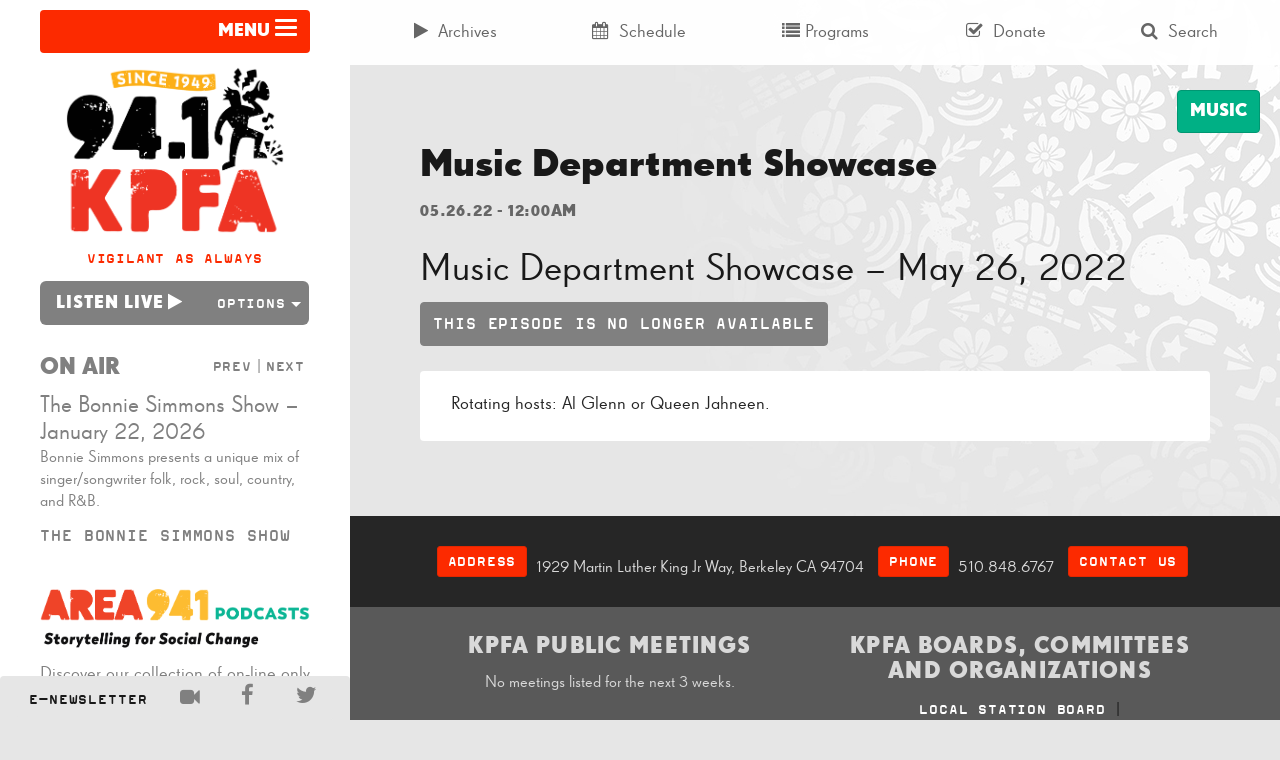

--- FILE ---
content_type: text/javascript
request_url: https://kpfa.org/app/themes/wordpress-theme/dist/scripts/main-24e802226e.js
body_size: 23670
content:
!function(){"use strict";function t(i){if(!i)throw new Error("No options passed to Waypoint constructor");if(!i.element)throw new Error("No element option passed to Waypoint constructor");if(!i.handler)throw new Error("No handler option passed to Waypoint constructor");this.key="waypoint-"+e,this.options=t.Adapter.extend({},t.defaults,i),this.element=this.options.element,this.adapter=new t.Adapter(this.element),this.callback=i.handler,this.axis=this.options.horizontal?"horizontal":"vertical",this.enabled=this.options.enabled,this.triggerPoint=null,this.group=t.Group.findOrCreate({name:this.options.group,axis:this.axis}),this.context=t.Context.findOrCreateByElement(this.options.context),t.offsetAliases[this.options.offset]&&(this.options.offset=t.offsetAliases[this.options.offset]),this.group.add(this),this.context.add(this),n[this.key]=this,e+=1}var e=0,n={};t.prototype.queueTrigger=function(t){this.group.queueTrigger(this,t)},t.prototype.trigger=function(t){this.enabled&&this.callback&&this.callback.apply(this,t)},t.prototype.destroy=function(){this.context.remove(this),this.group.remove(this),delete n[this.key]},t.prototype.disable=function(){return this.enabled=!1,this},t.prototype.enable=function(){return this.context.refresh(),this.enabled=!0,this},t.prototype.next=function(){return this.group.next(this)},t.prototype.previous=function(){return this.group.previous(this)},t.invokeAll=function(t){var e=[];for(var i in n)e.push(n[i]);for(var o=0,r=e.length;o<r;o++)e[o][t]()},t.destroyAll=function(){t.invokeAll("destroy")},t.disableAll=function(){t.invokeAll("disable")},t.enableAll=function(){t.invokeAll("enable")},t.refreshAll=function(){t.Context.refreshAll()},t.viewportHeight=function(){return window.innerHeight||document.documentElement.clientHeight},t.viewportWidth=function(){return document.documentElement.clientWidth},t.adapters=[],t.defaults={context:window,continuous:!0,enabled:!0,group:"default",horizontal:!1,offset:0},t.offsetAliases={"bottom-in-view":function(){return this.context.innerHeight()-this.adapter.outerHeight()},"right-in-view":function(){return this.context.innerWidth()-this.adapter.outerWidth()}},window.Waypoint=t}(),function(){"use strict";function t(t){window.setTimeout(t,1e3/60)}function e(t){this.element=t,this.Adapter=o.Adapter,this.adapter=new this.Adapter(t),this.key="waypoint-context-"+n,this.didScroll=!1,this.didResize=!1,this.oldScroll={x:this.adapter.scrollLeft(),y:this.adapter.scrollTop()},this.waypoints={vertical:{},horizontal:{}},t.waypointContextKey=this.key,i[t.waypointContextKey]=this,n+=1,this.createThrottledScrollHandler(),this.createThrottledResizeHandler()}var n=0,i={},o=window.Waypoint,r=window.onload;e.prototype.add=function(t){var e=t.options.horizontal?"horizontal":"vertical";this.waypoints[e][t.key]=t,this.refresh()},e.prototype.checkEmpty=function(){var t=this.Adapter.isEmptyObject(this.waypoints.horizontal),e=this.Adapter.isEmptyObject(this.waypoints.vertical);t&&e&&(this.adapter.off(".waypoints"),delete i[this.key])},e.prototype.createThrottledResizeHandler=function(){function t(){e.handleResize(),e.didResize=!1}var e=this;this.adapter.on("resize.waypoints",function(){e.didResize||(e.didResize=!0,o.requestAnimationFrame(t))})},e.prototype.createThrottledScrollHandler=function(){function t(){e.handleScroll(),e.didScroll=!1}var e=this;this.adapter.on("scroll.waypoints",function(){e.didScroll&&!o.isTouch||(e.didScroll=!0,o.requestAnimationFrame(t))})},e.prototype.handleResize=function(){o.Context.refreshAll()},e.prototype.handleScroll=function(){var t={},e={horizontal:{newScroll:this.adapter.scrollLeft(),oldScroll:this.oldScroll.x,forward:"right",backward:"left"},vertical:{newScroll:this.adapter.scrollTop(),oldScroll:this.oldScroll.y,forward:"down",backward:"up"}};for(var n in e){var i=e[n],o=i.newScroll>i.oldScroll,r=o?i.forward:i.backward;for(var s in this.waypoints[n]){var a=this.waypoints[n][s],l=i.oldScroll<a.triggerPoint,c=i.newScroll>=a.triggerPoint,d=l&&c,u=!l&&!c;(d||u)&&(a.queueTrigger(r),t[a.group.id]=a.group)}}for(var h in t)t[h].flushTriggers();this.oldScroll={x:e.horizontal.newScroll,y:e.vertical.newScroll}},e.prototype.innerHeight=function(){return this.element==this.element.window?o.viewportHeight():this.adapter.innerHeight()},e.prototype.remove=function(t){delete this.waypoints[t.axis][t.key],this.checkEmpty()},e.prototype.innerWidth=function(){return this.element==this.element.window?o.viewportWidth():this.adapter.innerWidth()},e.prototype.destroy=function(){var t=[];for(var e in this.waypoints)for(var n in this.waypoints[e])t.push(this.waypoints[e][n]);for(var i=0,o=t.length;i<o;i++)t[i].destroy()},e.prototype.refresh=function(){var t,e=this.element==this.element.window,n=e?void 0:this.adapter.offset(),i={};this.handleScroll(),t={horizontal:{contextOffset:e?0:n.left,contextScroll:e?0:this.oldScroll.x,contextDimension:this.innerWidth(),oldScroll:this.oldScroll.x,forward:"right",backward:"left",offsetProp:"left"},vertical:{contextOffset:e?0:n.top,contextScroll:e?0:this.oldScroll.y,contextDimension:this.innerHeight(),oldScroll:this.oldScroll.y,forward:"down",backward:"up",offsetProp:"top"}};for(var r in t){var s=t[r];for(var a in this.waypoints[r]){var l,c,d,u,h,f=this.waypoints[r][a],p=f.options.offset,m=f.triggerPoint,g=0,v=null==m;f.element!==f.element.window&&(g=f.adapter.offset()[s.offsetProp]),"function"==typeof p?p=p.apply(f):"string"==typeof p&&(p=parseFloat(p),f.options.offset.indexOf("%")>-1&&(p=Math.ceil(s.contextDimension*p/100))),l=s.contextScroll-s.contextOffset,f.triggerPoint=g+l-p,c=m<s.oldScroll,d=f.triggerPoint>=s.oldScroll,u=c&&d,h=!c&&!d,!v&&u?(f.queueTrigger(s.backward),i[f.group.id]=f.group):!v&&h?(f.queueTrigger(s.forward),i[f.group.id]=f.group):v&&s.oldScroll>=f.triggerPoint&&(f.queueTrigger(s.forward),i[f.group.id]=f.group)}}return o.requestAnimationFrame(function(){for(var t in i)i[t].flushTriggers()}),this},e.findOrCreateByElement=function(t){return e.findByElement(t)||new e(t)},e.refreshAll=function(){for(var t in i)i[t].refresh()},e.findByElement=function(t){return i[t.waypointContextKey]},window.onload=function(){r&&r(),e.refreshAll()},o.requestAnimationFrame=function(e){var n=window.requestAnimationFrame||window.mozRequestAnimationFrame||window.webkitRequestAnimationFrame||t;n.call(window,e)},o.Context=e}(),function(){"use strict";function t(t,e){return t.triggerPoint-e.triggerPoint}function e(t,e){return e.triggerPoint-t.triggerPoint}function n(t){this.name=t.name,this.axis=t.axis,this.id=this.name+"-"+this.axis,this.waypoints=[],this.clearTriggerQueues(),i[this.axis][this.name]=this}var i={vertical:{},horizontal:{}},o=window.Waypoint;n.prototype.add=function(t){this.waypoints.push(t)},n.prototype.clearTriggerQueues=function(){this.triggerQueues={up:[],down:[],left:[],right:[]}},n.prototype.flushTriggers=function(){for(var n in this.triggerQueues){var i=this.triggerQueues[n],o="up"===n||"left"===n;i.sort(o?e:t);for(var r=0,s=i.length;r<s;r+=1){var a=i[r];(a.options.continuous||r===i.length-1)&&a.trigger([n])}}this.clearTriggerQueues()},n.prototype.next=function(e){this.waypoints.sort(t);var n=o.Adapter.inArray(e,this.waypoints),i=n===this.waypoints.length-1;return i?null:this.waypoints[n+1]},n.prototype.previous=function(e){this.waypoints.sort(t);var n=o.Adapter.inArray(e,this.waypoints);return n?this.waypoints[n-1]:null},n.prototype.queueTrigger=function(t,e){this.triggerQueues[e].push(t)},n.prototype.remove=function(t){var e=o.Adapter.inArray(t,this.waypoints);e>-1&&this.waypoints.splice(e,1)},n.prototype.first=function(){return this.waypoints[0]},n.prototype.last=function(){return this.waypoints[this.waypoints.length-1]},n.findOrCreate=function(t){return i[t.axis][t.name]||new n(t)},o.Group=n}(),function(){"use strict";function t(t){this.$element=e(t)}var e=window.jQuery,n=window.Waypoint;e.each(["innerHeight","innerWidth","off","offset","on","outerHeight","outerWidth","scrollLeft","scrollTop"],function(e,n){t.prototype[n]=function(){var t=Array.prototype.slice.call(arguments);return this.$element[n].apply(this.$element,t)}}),e.each(["extend","inArray","isEmptyObject"],function(n,i){t[i]=e[i]}),n.adapters.push({name:"jquery",Adapter:t}),n.Adapter=t}(),function(){"use strict";function t(t){return function(){var n=[],i=arguments[0];return t.isFunction(arguments[0])&&(i=t.extend({},arguments[1]),i.handler=arguments[0]),this.each(function(){var o=t.extend({},i,{element:this});"string"==typeof o.context&&(o.context=t(this).closest(o.context)[0]),n.push(new e(o))}),n}}var e=window.Waypoint;window.jQuery&&(window.jQuery.fn.waypoint=t(window.jQuery)),window.Zepto&&(window.Zepto.fn.waypoint=t(window.Zepto))}(),function(){"use strict";function t(i){this.options=e.extend({},n.defaults,t.defaults,i),this.element=this.options.element,this.$element=e(this.element),this.createWrapper(),this.createWaypoint()}var e=window.jQuery,n=window.Waypoint;t.prototype.createWaypoint=function(){var t=this.options.handler;this.waypoint=new n(e.extend({},this.options,{element:this.wrapper,handler:e.proxy(function(e){var n=this.options.direction.indexOf(e)>-1,i=n?this.$element.outerHeight(!0):"";this.$wrapper.height(i),this.$element.toggleClass(this.options.stuckClass,n),t&&t.call(this,e)},this)}))},t.prototype.createWrapper=function(){this.options.wrapper&&this.$element.wrap(this.options.wrapper),this.$wrapper=this.$element.parent(),this.wrapper=this.$wrapper[0]},t.prototype.destroy=function(){this.$element.parent()[0]===this.wrapper&&(this.waypoint.destroy(),this.$element.removeClass(this.options.stuckClass),this.options.wrapper&&this.$element.unwrap())},t.defaults={wrapper:'<div class="sticky-wrapper" />',stuckClass:"stuck",direction:"down right"},n.Sticky=t}(),function(t){t.fn.marquee=function(e){return this.each(function(){var n,i,o,r,s,a=t.extend({},t.fn.marquee.defaults,e),l=t(this),c=3,d="animation-play-state",u=!1,h=function(t,e,n){for(var i=["webkit","moz","MS","o",""],o=0;o<i.length;o++)i[o]||(e=e.toLowerCase()),t.addEventListener(i[o]+e,n,!1)},f=function(t){var e,n=[];for(e in t)t.hasOwnProperty(e)&&n.push(e+":"+t[e]);return n.push(),"{"+n.join(",")+"}"},p={pause:function(){u&&a.allowCss3Support?n.css(d,"paused"):t.fn.pause&&n.pause(),l.data("runningStatus","paused"),l.trigger("paused")},resume:function(){u&&a.allowCss3Support?n.css(d,"running"):t.fn.resume&&n.resume(),l.data("runningStatus","resumed"),l.trigger("resumed")},toggle:function(){p["resumed"==l.data("runningStatus")?"pause":"resume"]()},destroy:function(){clearTimeout(l.timer),l.find("*").andSelf().unbind(),l.html(l.find(".js-marquee:first").html())}};if("string"==typeof e)t.isFunction(p[e])&&(n||(n=l.find(".js-marquee-wrapper")),!0===l.data("css3AnimationIsSupported")&&(u=!0),p[e]());else{var m;t.each(a,function(t,e){if(m=l.attr("data-"+t),"undefined"!=typeof m){switch(m){case"true":m=!0;break;case"false":m=!1}a[t]=m}}),a.speed&&(a.duration=a.speed*parseInt(l.width(),10)),r="up"==a.direction||"down"==a.direction,a.gap=a.duplicated?parseInt(a.gap):0,l.wrapInner('<div class="js-marquee"></div>');var g=l.find(".js-marquee").css({"margin-right":a.gap,"float":"left"});if(a.duplicated&&g.clone(!0).appendTo(l),l.wrapInner('<div style="width:100000px" class="js-marquee-wrapper"></div>'),n=l.find(".js-marquee-wrapper"),r){var v=l.height();n.removeAttr("style"),l.height(v),l.find(".js-marquee").css({"float":"none","margin-bottom":a.gap,"margin-right":0}),a.duplicated&&l.find(".js-marquee:last").css({"margin-bottom":0});var y=l.find(".js-marquee:first").height()+a.gap;a.startVisible&&!a.duplicated?(a._completeDuration=(parseInt(y,10)+parseInt(v,10))/parseInt(v,10)*a.duration,a.duration*=parseInt(y,10)/parseInt(v,10)):a.duration*=(parseInt(y,10)+parseInt(v,10))/parseInt(v,10)}else s=l.find(".js-marquee:first").width()+a.gap,i=l.width(),a.startVisible&&!a.duplicated?(a._completeDuration=(parseInt(s,10)+parseInt(i,10))/parseInt(i,10)*a.duration,a.duration*=parseInt(s,10)/parseInt(i,10)):a.duration*=(parseInt(s,10)+parseInt(i,10))/parseInt(i,10);if(a.duplicated&&(a.duration/=2),a.allowCss3Support){var g=document.body||document.createElement("div"),w="marqueeAnimation-"+Math.floor(1e7*Math.random()),b=["Webkit","Moz","O","ms","Khtml"],C="animation",T="",x="";if(g.style.animation&&(x="@keyframes "+w+" ",u=!0),!1===u)for(var S=0;S<b.length;S++)if(void 0!==g.style[b[S]+"AnimationName"]){g="-"+b[S].toLowerCase()+"-",C=g+C,d=g+d,x="@"+g+"keyframes "+w+" ",u=!0;break}u&&(T=w+" "+a.duration/1e3+"s "+a.delayBeforeStart/1e3+"s infinite "+a.css3easing,l.data("css3AnimationIsSupported",!0))}var k=function(){n.css("margin-top","up"==a.direction?v+"px":"-"+y+"px")},$=function(){n.css("margin-left","left"==a.direction?i+"px":"-"+s+"px")};a.duplicated?(r?a.startVisible?n.css("margin-top",0):n.css("margin-top","up"==a.direction?v+"px":"-"+(2*y-a.gap)+"px"):a.startVisible?n.css("margin-left",0):n.css("margin-left","left"==a.direction?i+"px":"-"+(2*s-a.gap)+"px"),a.startVisible||(c=1)):a.startVisible?c=2:r?k():$();var E=function(){if(a.duplicated&&(1===c?(a._originalDuration=a.duration,a.duration=r?"up"==a.direction?a.duration+v/(y/a.duration):2*a.duration:"left"==a.direction?a.duration+i/(s/a.duration):2*a.duration,T&&(T=w+" "+a.duration/1e3+"s "+a.delayBeforeStart/1e3+"s "+a.css3easing),c++):2===c&&(a.duration=a._originalDuration,T&&(w+="0",x=t.trim(x)+"0 ",T=w+" "+a.duration/1e3+"s 0s infinite "+a.css3easing),c++)),r?a.duplicated?(2<c&&n.css("margin-top","up"==a.direction?0:"-"+y+"px"),o={"margin-top":"up"==a.direction?"-"+y+"px":0}):a.startVisible?2===c?(T&&(T=w+" "+a.duration/1e3+"s "+a.delayBeforeStart/1e3+"s "+a.css3easing),o={"margin-top":"up"==a.direction?"-"+y+"px":v+"px"},c++):3===c&&(a.duration=a._completeDuration,T&&(w+="0",x=t.trim(x)+"0 ",T=w+" "+a.duration/1e3+"s 0s infinite "+a.css3easing),k()):(k(),o={"margin-top":"up"==a.direction?"-"+n.height()+"px":v+"px"}):a.duplicated?(2<c&&n.css("margin-left","left"==a.direction?0:"-"+s+"px"),o={"margin-left":"left"==a.direction?"-"+s+"px":0}):a.startVisible?2===c?(T&&(T=w+" "+a.duration/1e3+"s "+a.delayBeforeStart/1e3+"s "+a.css3easing),o={"margin-left":"left"==a.direction?"-"+s+"px":i+"px"},c++):3===c&&(a.duration=a._completeDuration,T&&(w+="0",x=t.trim(x)+"0 ",T=w+" "+a.duration/1e3+"s 0s infinite "+a.css3easing),$()):($(),o={"margin-left":"left"==a.direction?"-"+s+"px":i+"px"}),l.trigger("beforeStarting"),u){n.css(C,T);var e=x+" { 100%  "+f(o)+"}",d=n.find("style");0!==d.length?d.filter(":last").html(e):n.append("<style>"+e+"</style>"),h(n[0],"AnimationIteration",function(){l.trigger("finished")}),h(n[0],"AnimationEnd",function(){E(),l.trigger("finished")})}else n.animate(o,a.duration,a.easing,function(){l.trigger("finished"),a.pauseOnCycle?l.timer=setTimeout(E,a.delayBeforeStart):E()});l.data("runningStatus","resumed")};l.bind("pause",p.pause),l.bind("resume",p.resume),a.pauseOnHover&&l.bind("mouseenter mouseleave",p.toggle),u&&a.allowCss3Support?E():l.timer=setTimeout(E,a.delayBeforeStart)}})},t.fn.marquee.defaults={allowCss3Support:!0,css3easing:"linear",easing:"linear",delayBeforeStart:1e3,direction:"left",duplicated:!1,duration:5e3,gap:20,pauseOnCycle:!1,pauseOnHover:!1,startVisible:!1}}(jQuery),function(t){"use strict";function e(t,e,n){"addEventListener"in window?t.addEventListener(e,n,!1):"attachEvent"in window&&t.attachEvent("on"+e,n)}function n(t,e,n){"removeEventListener"in window?t.removeEventListener(e,n,!1):"detachEvent"in window&&t.detachEvent("on"+e,n)}function i(){var t,e=["moz","webkit","o","ms"];for(t=0;t<e.length&&!j;t+=1)j=window[e[t]+"RequestAnimationFrame"];j||a("setup","RequestAnimationFrame not supported")}function o(t){var e="Host page: "+t;return window.top!==window.self&&(e=window.parentIFrame&&window.parentIFrame.getId?window.parentIFrame.getId()+": "+t:"Nested host page: "+t),e}function r(t){return F+"["+o(t)+"]"}function s(t){return L[t]?L[t].log:R}function a(t,e){d("log",t,e,s(t))}function l(t,e){d("info",t,e,s(t))}function c(t,e){d("warn",t,e,!0)}function d(t,e,n,i){!0===i&&"object"==typeof window.console&&console[t](r(e),n)}function u(t){function i(){function t(){y(_),m(Q),z("resizedCallback",_)}r("Height"),r("Width"),w(t,_,"init")}function o(){var t=V.substr(P).split(":");return{iframe:L[t[0]].iframe,id:t[0],height:t[1],width:t[2],type:t[3]}}function r(t){var e=Number(L[Q]["max"+t]),n=Number(L[Q]["min"+t]),i=t.toLowerCase(),o=Number(_[i]);a(Q,"Checking "+i+" is in range "+n+"-"+e),o<n&&(o=n,a(Q,"Set "+i+" to min value")),o>e&&(o=e,a(Q,"Set "+i+" to max value")),_[i]=""+o}function s(){function e(){function t(){var t=0,e=!1;for(a(Q,"Checking connection is from allowed list of origins: "+i);t<i.length;t++)if(i[t]===n){e=!0;break}return e}function e(){var t=L[Q].remoteHost;return a(Q,"Checking connection is from: "+t),n===t}return i.constructor===Array?t():e()}var n=t.origin,i=L[Q].checkOrigin;if(i&&""+n!="null"&&!e())throw new Error("Unexpected message received from: "+n+" for "+_.iframe.id+". Message was: "+t.data+". This error can be disabled by setting the checkOrigin: false option or by providing of array of trusted domains.");return!0}function d(){return F===(""+V).substr(0,P)&&V.substr(P).split(":")[0]in L}function u(){var t=_.type in{"true":1,"false":1,undefined:1};return t&&a(Q,"Ignoring init message from meta parent page"),t}function T(t){return V.substr(V.indexOf(":")+M+t)}function S(t){a(Q,"MessageCallback passed: {iframe: "+_.iframe.id+", message: "+t+"}"),z("messageCallback",{iframe:_.iframe,message:JSON.parse(t)}),a(Q,"--")}function k(){var t=document.body.getBoundingClientRect(),e=_.iframe.getBoundingClientRect();return JSON.stringify({iframeHeight:e.height,iframeWidth:e.width,clientHeight:Math.max(document.documentElement.clientHeight,window.innerHeight||0),clientWidth:Math.max(document.documentElement.clientWidth,window.innerWidth||0),offsetTop:parseInt(e.top-t.top,10),offsetLeft:parseInt(e.left-t.left,10),scrollTop:window.pageYOffset,scrollLeft:window.pageXOffset})}function $(t,e){function n(){b("Send Page Info","pageInfo:"+k(),t,e)}x(n,32)}function E(){function t(t,e){function n(){L[r]?$(L[r].iframe,r):i()}["scroll","resize"].forEach(function(i){a(r,t+i+" listener for sendPageInfo"),e(window,i,n)})}function i(){t("Remove ",n)}function o(){t("Add ",e)}var r=Q;o(),L[r].stopPageInfo=i}function I(){L[Q]&&L[Q].stopPageInfo&&(L[Q].stopPageInfo(),delete L[Q].stopPageInfo)}function O(){var t=!0;return null===_.iframe&&(c(Q,"IFrame ("+_.id+") not found"),t=!1),t}function A(t){var e=t.getBoundingClientRect();return p(Q),{x:Math.floor(Number(e.left)+Number(W.x)),y:Math.floor(Number(e.top)+Number(W.y))}}function N(t){function e(){W=r,R(),a(Q,"--")}function n(){return{x:Number(_.width)+o.x,y:Number(_.height)+o.y}}function i(){window.parentIFrame?window.parentIFrame["scrollTo"+(t?"Offset":"")](r.x,r.y):c(Q,"Unable to scroll to requested position, window.parentIFrame not found")}var o=t?A(_.iframe):{x:0,y:0},r=n();a(Q,"Reposition requested from iFrame (offset x:"+o.x+" y:"+o.y+")"),window.top!==window.self?i():e()}function R(){!1!==z("scrollCallback",W)?m(Q):g()}function D(t){function e(){var t=A(r);a(Q,"Moving to in page link (#"+i+") at x: "+t.x+" y: "+t.y),W={x:t.x,y:t.y},R(),a(Q,"--")}function n(){window.parentIFrame?window.parentIFrame.moveToAnchor(i):a(Q,"In page link #"+i+" not found and window.parentIFrame not found")}var i=t.split("#")[1]||"",o=decodeURIComponent(i),r=document.getElementById(o)||document.getElementsByName(o)[0];r?e():window.top!==window.self?n():a(Q,"In page link #"+i+" not found")}function z(t,e){return h(Q,t,e)}function j(){switch(L[Q].firstRun&&B(),_.type){case"close":f(_.iframe);break;case"message":S(T(6));break;case"scrollTo":N(!1);break;case"scrollToOffset":N(!0);break;case"pageInfo":$(L[Q].iframe,Q),E();break;case"pageInfoStop":I();break;case"inPageLink":D(T(9));break;case"reset":v(_);break;case"init":i(),z("initCallback",_.iframe);break;default:i()}}function H(t){var e=!0;return L[t]||(e=!1,c(_.type+" No settings for "+t+". Message was: "+V)),e}function q(){for(var t in L)b("iFrame requested init",C(t),document.getElementById(t),t)}function B(){L[Q].firstRun=!1}var V=t.data,_={},Q=null;"[iFrameResizerChild]Ready"===V?q():d()?(_=o(),Q=U=_.id,L[Q].loaded=!0,!u()&&H(Q)&&(a(Q,"Received: "+V),O()&&s()&&j())):l(Q,"Ignored: "+V)}function h(t,e,n){var i=null,o=null;if(L[t]){if(i=L[t][e],"function"!=typeof i)throw new TypeError(e+" on iFrame["+t+"] is not a function");o=i(n)}return o}function f(t){var e=t.id;a(e,"Removing iFrame: "+e),t.parentNode&&t.parentNode.removeChild(t),h(e,"closedCallback",e),a(e,"--"),delete L[e]}function p(e){null===W&&(W={x:window.pageXOffset!==t?window.pageXOffset:document.documentElement.scrollLeft,y:window.pageYOffset!==t?window.pageYOffset:document.documentElement.scrollTop},a(e,"Get page position: "+W.x+","+W.y))}function m(t){null!==W&&(window.scrollTo(W.x,W.y),a(t,"Set page position: "+W.x+","+W.y),g())}function g(){W=null}function v(t){function e(){y(t),b("reset","reset",t.iframe,t.id)}a(t.id,"Size reset requested by "+("init"===t.type?"host page":"iFrame")),p(t.id),w(e,t,"reset")}function y(t){function e(e){t.iframe.style[e]=t[e]+"px",a(t.id,"IFrame ("+o+") "+e+" set to "+t[e]+"px")}function n(e){D||"0"!==t[e]||(D=!0,a(o,"Hidden iFrame detected, creating visibility listener"),S())}function i(t){e(t),n(t)}var o=t.iframe.id;L[o]&&(L[o].sizeHeight&&i("height"),L[o].sizeWidth&&i("width"))}function w(t,e,n){n!==e.type&&j?(a(e.id,"Requesting animation frame"),j(t)):t()}function b(t,e,n,i,o){function r(){var o=L[i].targetOrigin;a(i,"["+t+"] Sending msg to iframe["+i+"] ("+e+") targetOrigin: "+o),n.contentWindow.postMessage(F+e,o)}function s(){c(i,"["+t+"] IFrame("+i+") not found")}function l(){n&&"contentWindow"in n&&null!==n.contentWindow?r():s()}function d(){function t(){!L[i]||L[i].loaded||u||(u=!0,c(i,"IFrame has not responded within "+L[i].warningTimeout/1e3+" seconds. Check iFrameResizer.contentWindow.js has been loaded in iFrame. This message can be ingored if everything is working, or you can set the warningTimeout option to a higher value or zero to suppress this warning."))}o&&L[i].warningTimeout&&(L[i].msgTimeout=setTimeout(t,L[i].warningTimeout))}var u=!1;i=i||n.id,L[i]&&(l(),d())}function C(t){return t+":"+L[t].bodyMarginV1+":"+L[t].sizeWidth+":"+L[t].log+":"+L[t].interval+":"+L[t].enablePublicMethods+":"+L[t].autoResize+":"+L[t].bodyMargin+":"+L[t].heightCalculationMethod+":"+L[t].bodyBackground+":"+L[t].bodyPadding+":"+L[t].tolerance+":"+L[t].inPageLinks+":"+L[t].resizeFrom+":"+L[t].widthCalculationMethod}function T(n,i){function o(){function t(t){1/0!==L[x][t]&&0!==L[x][t]&&(n.style[t]=L[x][t]+"px",a(x,"Set "+t+" = "+L[x][t]+"px"))}function e(t){if(L[x]["min"+t]>L[x]["max"+t])throw new Error("Value for min"+t+" can not be greater than max"+t)}e("Height"),e("Width"),t("maxHeight"),t("minHeight"),t("maxWidth"),t("minWidth")}function r(){var t=i&&i.id||B.id+N++;return null!==document.getElementById(t)&&(t+=N++),t}function s(t){return U=t,""===t&&(n.id=t=r(),R=(i||{}).log,U=t,a(t,"Added missing iframe ID: "+t+" ("+n.src+")")),t}function l(){switch(a(x,"IFrame scrolling "+(L[x].scrolling?"enabled":"disabled")+" for "+x),n.style.overflow=!1===L[x].scrolling?"hidden":"auto",L[x].scrolling){case!0:n.scrolling="yes";break;case!1:n.scrolling="no";break;default:n.scrolling=L[x].scrolling}}function d(){"number"!=typeof L[x].bodyMargin&&"0"!==L[x].bodyMargin||(L[x].bodyMarginV1=L[x].bodyMargin,L[x].bodyMargin=""+L[x].bodyMargin+"px")}function u(){var t=L[x].firstRun,e=L[x].heightCalculationMethod in H;!t&&e&&v({iframe:n,height:0,width:0,type:"init"})}function h(){Function.prototype.bind&&(L[x].iframe.iFrameResizer={close:f.bind(null,L[x].iframe),resize:b.bind(null,"Window resize","resize",L[x].iframe),moveToAnchor:function(t){b("Move to anchor","moveToAnchor:"+t,L[x].iframe,x)},sendMessage:function(t){t=JSON.stringify(t),b("Send Message","message:"+t,L[x].iframe,x)}})}function p(i){function o(){b("iFrame.onload",i,n,t,!0),u()}e(n,"load",o),b("init",i,n,t,!0)}function m(t){if("object"!=typeof t)throw new TypeError("Options is not an object")}function g(t){for(var e in B)B.hasOwnProperty(e)&&(L[x][e]=t.hasOwnProperty(e)?t[e]:B[e])}function y(t){return""===t||"file://"===t?"*":t}function w(t){t=t||{},L[x]={firstRun:!0,iframe:n,remoteHost:n.src.split("/").slice(0,3).join("/")},m(t),g(t),L[x].targetOrigin=!0===L[x].checkOrigin?y(L[x].remoteHost):"*"}function T(){return x in L&&"iFrameResizer"in n}var x=s(n.id);T()?c(x,"Ignored iFrame, already setup."):(w(i),l(),o(),d(),p(C(x)),h())}function x(t,e){null===q&&(q=setTimeout(function(){q=null,t()},e))}function S(){function t(){function t(t){function e(e){return"0px"===L[t].iframe.style[e]}function n(t){return null!==t.offsetParent}n(L[t].iframe)&&(e("height")||e("width"))&&b("Visibility change","resize",L[t].iframe,t)}for(var e in L)t(e)}function e(e){a("window","Mutation observed: "+e[0].target+" "+e[0].type),x(t,16)}function n(){var t=document.querySelector("body"),n={attributes:!0,attributeOldValue:!1,characterData:!0,characterDataOldValue:!1,childList:!0,subtree:!0},o=new i(e);o.observe(t,n)}var i=window.MutationObserver||window.WebKitMutationObserver;i&&n()}function k(t){function e(){E("Window "+t,"resize")}a("window","Trigger event: "+t),x(e,16)}function $(){function t(){E("Tab Visable","resize")}"hidden"!==document.visibilityState&&(a("document","Trigger event: Visiblity change"),x(t,16))}function E(t,e){function n(t){return"parent"===L[t].resizeFrom&&L[t].autoResize&&!L[t].firstRun}for(var i in L)n(i)&&b(t,e,document.getElementById(i),i)}function I(){e(window,"message",u),e(window,"resize",function(){k("resize")}),e(document,"visibilitychange",$),e(document,"-webkit-visibilitychange",$),e(window,"focusin",function(){k("focus")}),e(window,"focus",function(){k("focus")})}function O(){function e(t,e){function n(){if(!e.tagName)throw new TypeError("Object is not a valid DOM element");if("IFRAME"!==e.tagName.toUpperCase())throw new TypeError("Expected <IFRAME> tag, found <"+e.tagName+">")}e&&(n(),T(e,t),o.push(e))}function n(t){t&&t.enablePublicMethods&&c("enablePublicMethods option has been removed, public methods are now always available in the iFrame")}var o;return i(),I(),function(i,r){switch(o=[],n(i),typeof r){case"undefined":case"string":Array.prototype.forEach.call(document.querySelectorAll(r||"iframe"),e.bind(t,i));break;case"object":e(i,r);break;default:throw new TypeError("Unexpected data type ("+typeof r+")")}return o}}function A(t){t.fn?t.fn.iFrameResize||(t.fn.iFrameResize=function(t){function e(e,n){T(n,t)}return this.filter("iframe").each(e).end()}):l("","Unable to bind to jQuery, it is not fully loaded.")}if("undefined"!=typeof window){var N=0,R=!1,D=!1,z="message",M=z.length,F="[iFrameSizer]",P=F.length,W=null,j=window.requestAnimationFrame,H={max:1,scroll:1,bodyScroll:1,documentElementScroll:1},L={},q=null,U="Host Page",B={autoResize:!0,bodyBackground:null,bodyMargin:null,bodyMarginV1:8,bodyPadding:null,checkOrigin:!0,inPageLinks:!1,enablePublicMethods:!0,heightCalculationMethod:"bodyOffset",id:"iFrameResizer",interval:32,log:!1,maxHeight:1/0,maxWidth:1/0,minHeight:0,minWidth:0,resizeFrom:"parent",scrolling:!1,sizeHeight:!0,sizeWidth:!1,warningTimeout:5e3,tolerance:0,widthCalculationMethod:"scroll",closedCallback:function(){},initCallback:function(){},messageCallback:function(){c("MessageCallback function not defined")},resizedCallback:function(){},scrollCallback:function(){return!0}};window.jQuery&&A(window.jQuery),"function"==typeof define&&define.amd?define([],O):"object"==typeof module&&"object"==typeof module.exports?module.exports=O():window.iFrameResize=window.iFrameResize||O()}}(),function(t){"use strict";function e(t,e,n){"addEventListener"in window?t.addEventListener(e,n,!1):"attachEvent"in window&&t.attachEvent("on"+e,n)}function n(t,e,n){"removeEventListener"in window?t.removeEventListener(e,n,!1):"detachEvent"in window&&t.detachEvent("on"+e,n)}function i(t){return t.charAt(0).toUpperCase()+t.slice(1)}function o(t){var e,n,i,o=null,r=0,s=function(){r=Dt(),o=null,i=t.apply(e,n),o||(e=n=null)};return function(){var a=Dt();r||(r=a);var l=xt-(a-r);return e=this,n=arguments,l<=0||l>xt?(o&&(clearTimeout(o),o=null),r=a,i=t.apply(e,n),o||(e=n=null)):o||(o=setTimeout(s,l)),i}}function r(t){return ht+"["+pt+"] "+t}function s(t){ut&&"object"==typeof window.console&&console.log(r(t))}function a(t){"object"==typeof window.console&&console.warn(r(t))}function l(){c(),s("Initialising iFrame ("+location.href+")"),d(),f(),h("background",K),h("padding",Z),$(),y(),w(),p(),I(),b(),lt=E(),j("init","Init message from host page"),Ot()}function c(){function e(t){return"true"===t}var n=at.substr(ft).split(":");pt=n[0],J=t!==n[1]?Number(n[1]):J,G=t!==n[2]?e(n[2]):G,ut=t!==n[3]?e(n[3]):ut,ct=t!==n[4]?Number(n[4]):ct,_=t!==n[6]?e(n[6]):_,Y=n[7],rt=t!==n[8]?n[8]:rt,K=n[9],Z=n[10],bt=t!==n[11]?Number(n[11]):bt,lt.enable=t!==n[12]&&e(n[12]),gt=t!==n[13]?n[13]:gt,$t=t!==n[14]?n[14]:$t}function d(){function t(){var t=window.iFrameResizer;s("Reading data from page: "+JSON.stringify(t)),It="messageCallback"in t?t.messageCallback:It,Ot="readyCallback"in t?t.readyCallback:Ot,wt="targetOrigin"in t?t.targetOrigin:wt,rt="heightCalculationMethod"in t?t.heightCalculationMethod:rt,$t="widthCalculationMethod"in t?t.widthCalculationMethod:$t}function e(t,e){return"function"==typeof t&&(s("Setup custom "+e+"CalcMethod"),Nt[e]=t,t="custom"),t}"iFrameResizer"in window&&Object===window.iFrameResizer.constructor&&(t(),rt=e(rt,"height"),$t=e($t,"width")),s("TargetOrigin for parent set to: "+wt)}function u(t,e){return-1!==e.indexOf("-")&&(a("Negative CSS value ignored for "+t),e=""),e}function h(e,n){t!==n&&""!==n&&"null"!==n&&(document.body.style[e]=n,s("Body "+e+' set to "'+n+'"'))}function f(){t===Y&&(Y=J+"px"),h("margin",u("margin",Y))}function p(){document.documentElement.style.height="",document.body.style.height="",s('HTML & body height set to "auto"')}function m(t){var o={add:function(n){function i(){j(t.eventName,t.eventType)}Rt[n]=i,e(window,n,i)},remove:function(t){var e=Rt[t];delete Rt[t],n(window,t,e)}};t.eventNames&&Array.prototype.map?(t.eventName=t.eventNames[0],t.eventNames.map(o[t.method])):o[t.method](t.eventName),s(i(t.method)+" event listener: "+t.eventType)}function g(t){m({method:t,eventType:"Animation Start",eventNames:["animationstart","webkitAnimationStart"]}),m({method:t,eventType:"Animation Iteration",eventNames:["animationiteration","webkitAnimationIteration"]}),m({method:t,eventType:"Animation End",eventNames:["animationend","webkitAnimationEnd"]}),m({method:t,eventType:"Input",eventName:"input"}),m({method:t,eventType:"Mouse Up",eventName:"mouseup"}),m({method:t,eventType:"Mouse Down",eventName:"mousedown"}),m({method:t,eventType:"Orientation Change",eventName:"orientationchange"}),m({method:t,eventType:"Print",eventName:["afterprint","beforeprint"]}),m({method:t,eventType:"Ready State Change",eventName:"readystatechange"}),m({method:t,eventType:"Touch Start",eventName:"touchstart"}),m({method:t,eventType:"Touch End",eventName:"touchend"}),m({method:t,eventType:"Touch Cancel",eventName:"touchcancel"}),m({method:t,eventType:"Transition Start",eventNames:["transitionstart","webkitTransitionStart","MSTransitionStart","oTransitionStart","otransitionstart"]}),m({method:t,eventType:"Transition Iteration",eventNames:["transitioniteration","webkitTransitionIteration","MSTransitionIteration","oTransitionIteration","otransitioniteration"]}),m({method:t,eventType:"Transition End",eventNames:["transitionend","webkitTransitionEnd","MSTransitionEnd","oTransitionEnd","otransitionend"]}),"child"===gt&&m({method:t,eventType:"IFrame Resized",eventName:"resize"})}function v(t,e,n,i){return e!==t&&(t in n||(a(t+" is not a valid option for "+i+"CalculationMethod."),t=e),s(i+' calculation method set to "'+t+'"')),t}function y(){rt=v(rt,ot,zt,"height")}function w(){$t=v($t,kt,Mt,"width")}function b(){!0===_?(g("add"),N()):s("Auto Resize disabled")}function C(){s("Disable outgoing messages"),
vt=!1}function T(){s("Remove event listener: Message"),n(window,"message",B)}function x(){null!==X&&X.disconnect()}function S(){g("remove"),x(),clearInterval(dt)}function k(){C(),T(),!0===_&&S()}function $(){var t=document.createElement("div");t.style.clear="both",t.style.display="block",document.body.appendChild(t)}function E(){function n(){return{x:window.pageXOffset!==t?window.pageXOffset:document.documentElement.scrollLeft,y:window.pageYOffset!==t?window.pageYOffset:document.documentElement.scrollTop}}function i(t){var e=t.getBoundingClientRect(),i=n();return{x:parseInt(e.left,10)+parseInt(i.x,10),y:parseInt(e.top,10)+parseInt(i.y,10)}}function o(e){function n(t){var e=i(t);s("Moving to in page link (#"+o+") at x: "+e.x+" y: "+e.y),U(e.y,e.x,"scrollToOffset")}var o=e.split("#")[1]||e,r=decodeURIComponent(o),a=document.getElementById(r)||document.getElementsByName(r)[0];t!==a?n(a):(s("In page link (#"+o+") not found in iFrame, so sending to parent"),U(0,0,"inPageLink","#"+o))}function r(){""!==location.hash&&"#"!==location.hash&&o(location.href)}function l(){function t(t){function n(t){t.preventDefault(),o(this.getAttribute("href"))}"#"!==t.getAttribute("href")&&e(t,"click",n)}Array.prototype.forEach.call(document.querySelectorAll('a[href^="#"]'),t)}function c(){e(window,"hashchange",r)}function d(){setTimeout(r,et)}function u(){Array.prototype.forEach&&document.querySelectorAll?(s("Setting up location.hash handlers"),l(),c(),d()):a("In page linking not fully supported in this browser! (See README.md for IE8 workaround)")}return lt.enable?u():s("In page linking not enabled"),{findTarget:o}}function I(){s("Enable public methods"),Et.parentIFrame={autoResize:function(t){return!0===t&&!1===_?(_=!0,b()):!1===t&&!0===_&&(_=!1,S()),_},close:function(){U(0,0,"close"),k()},getId:function(){return pt},getPageInfo:function(t){"function"==typeof t?(At=t,U(0,0,"pageInfo")):(At=function(){},U(0,0,"pageInfoStop"))},moveToAnchor:function(t){lt.findTarget(t)},reset:function(){q("parentIFrame.reset")},scrollTo:function(t,e){U(e,t,"scrollTo")},scrollToOffset:function(t,e){U(e,t,"scrollToOffset")},sendMessage:function(t,e){U(0,0,"message",JSON.stringify(t),e)},setHeightCalculationMethod:function(t){rt=t,y()},setWidthCalculationMethod:function(t){$t=t,w()},setTargetOrigin:function(t){s("Set targetOrigin: "+t),wt=t},size:function(t,e){var n=""+(t?t:"")+(e?","+e:"");j("size","parentIFrame.size("+n+")",t,e)}}}function O(){0!==ct&&(s("setInterval: "+ct+"ms"),dt=setInterval(function(){j("interval","setInterval: "+ct)},Math.abs(ct)))}function A(){function e(t){function e(t){!1===t.complete&&(s("Attach listeners to "+t.src),t.addEventListener("load",r,!1),t.addEventListener("error",a,!1),d.push(t))}"attributes"===t.type&&"src"===t.attributeName?e(t.target):"childList"===t.type&&Array.prototype.forEach.call(t.target.querySelectorAll("img"),e)}function n(t){d.splice(d.indexOf(t),1)}function i(t){s("Remove listeners from "+t.src),t.removeEventListener("load",r,!1),t.removeEventListener("error",a,!1),n(t)}function o(e,n,o){i(e.target),j(n,o+": "+e.target.src,t,t)}function r(t){o(t,"imageLoad","Image loaded")}function a(t){o(t,"imageLoadFailed","Image load failed")}function l(t){j("mutationObserver","mutationObserver: "+t[0].target+" "+t[0].type),t.forEach(e)}function c(){var t=document.querySelector("body"),e={attributes:!0,attributeOldValue:!1,characterData:!0,characterDataOldValue:!1,childList:!0,subtree:!0};return h=new u(l),s("Create body MutationObserver"),h.observe(t,e),h}var d=[],u=window.MutationObserver||window.WebKitMutationObserver,h=c();return{disconnect:function(){"disconnect"in h&&(s("Disconnect body MutationObserver"),h.disconnect(),d.forEach(i))}}}function N(){var t=0>ct;window.MutationObserver||window.WebKitMutationObserver?t?O():X=A():(s("MutationObserver not supported in this browser!"),O())}function R(t,e){function n(t){var n=/^\d+(px)?$/i;if(n.test(t))return parseInt(t,Q);var i=e.style.left,o=e.runtimeStyle.left;return e.runtimeStyle.left=e.currentStyle.left,e.style.left=t||0,t=e.style.pixelLeft,e.style.left=i,e.runtimeStyle.left=o,t}var i=0;return e=e||document.body,"defaultView"in document&&"getComputedStyle"in document.defaultView?(i=document.defaultView.getComputedStyle(e,null),i=null!==i?i[t]:0):i=n(e.currentStyle[t]),parseInt(i,Q)}function D(t){t>xt/2&&(xt=2*t,s("Event throttle increased to "+xt+"ms"))}function z(t,e){for(var n=e.length,o=0,r=0,a=i(t),l=Dt(),c=0;c<n;c++)o=e[c].getBoundingClientRect()[t]+R("margin"+a,e[c]),o>r&&(r=o);return l=Dt()-l,s("Parsed "+n+" HTML elements"),s("Element position calculated in "+l+"ms"),D(l),r}function M(t){return[t.bodyOffset(),t.bodyScroll(),t.documentElementOffset(),t.documentElementScroll()]}function F(t,e){function n(){return a("No tagged elements ("+e+") found on page"),document.querySelectorAll("body *")}var i=document.querySelectorAll("["+e+"]");return 0===i.length&&n(),z(t,i)}function P(){return document.querySelectorAll("body *")}function W(e,n,i,o){function r(){it=h,St=f,U(it,St,e)}function a(){function e(t,e){var n=Math.abs(t-e)<=bt;return!n}return h=t!==i?i:zt[rt](),f=t!==o?o:Mt[$t](),e(it,h)||G&&e(St,f)}function l(){return!(e in{init:1,interval:1,size:1})}function c(){return rt in mt||G&&$t in mt}function d(){s("No change in size detected")}function u(){l()&&c()?q(n):e in{interval:1}||d()}var h,f;a()||"init"===e?(H(),r()):u()}function j(t,e,n,i){function o(){t in{reset:1,resetPage:1,init:1}||s("Trigger event: "+e)}function r(){return Ct&&t in tt}r()?s("Trigger event cancelled: "+t):(o(),Ft(t,e,n,i))}function H(){Ct||(Ct=!0,s("Trigger event lock on")),clearTimeout(Tt),Tt=setTimeout(function(){Ct=!1,s("Trigger event lock off"),s("--")},et)}function L(t){it=zt[rt](),St=Mt[$t](),U(it,St,t)}function q(t){var e=rt;rt=ot,s("Reset trigger event: "+t),H(),L("reset"),rt=e}function U(e,n,i,o,r){function a(){t===r?r=wt:s("Message targetOrigin: "+r)}function l(){var a=e+":"+n,l=pt+":"+a+":"+i+(t!==o?":"+o:"");s("Sending message to host page ("+l+")"),yt.postMessage(ht+l,r)}!0===vt&&(a(),l())}function B(t){function n(){return ht===(""+t.data).substr(0,ft)}function i(){return t.data.split("]")[1].split(":")[0]}function o(){return t.data.substr(t.data.indexOf(":")+1)}function r(){return!("undefined"!=typeof module&&module.exports)&&"iFrameResize"in window}function c(){return t.data.split(":")[2]in{"true":1,"false":1}}function d(){var e=i();e in h?h[e]():r()||c()||a("Unexpected message ("+t.data+")")}function u(){!1===nt?d():c()?h.init():s('Ignored message of type "'+i()+'". Received before initialization.')}var h={init:function(){function n(){at=t.data,yt=t.source,l(),nt=!1,setTimeout(function(){st=!1},et)}document.body?n():(s("Waiting for page ready"),e(window,"readystatechange",h.initFromParent))},reset:function(){st?s("Page reset ignored by init"):(s("Page size reset by host page"),L("resetPage"))},resize:function(){j("resizeParent","Parent window requested size check")},moveToAnchor:function(){lt.findTarget(o())},inPageLink:function(){this.moveToAnchor()},pageInfo:function(){var t=o();s("PageInfoFromParent called from parent: "+t),At(JSON.parse(t)),s(" --")},message:function(){var t=o();s("MessageCallback called from parent: "+t),It(JSON.parse(t)),s(" --")}};n()&&u()}function V(){"loading"!==document.readyState&&window.parent.postMessage("[iFrameResizerChild]Ready","*")}if("undefined"!=typeof window){var _=!0,Q=10,K="",J=0,Y="",X=null,Z="",G=!1,tt={resize:1,click:1},et=128,nt=!0,it=1,ot="bodyOffset",rt=ot,st=!0,at="",lt={},ct=32,dt=null,ut=!1,ht="[iFrameSizer]",ft=ht.length,pt="",mt={max:1,min:1,bodyScroll:1,documentElementScroll:1},gt="child",vt=!0,yt=window.parent,wt="*",bt=0,Ct=!1,Tt=null,xt=16,St=1,kt="scroll",$t=kt,Et=window,It=function(){a("MessageCallback function not defined")},Ot=function(){},At=function(){},Nt={height:function(){return a("Custom height calculation function not defined"),document.documentElement.offsetHeight},width:function(){return a("Custom width calculation function not defined"),document.body.scrollWidth}},Rt={},Dt=Date.now||function(){return(new Date).getTime()},zt={bodyOffset:function(){return document.body.offsetHeight+R("marginTop")+R("marginBottom")},offset:function(){return zt.bodyOffset()},bodyScroll:function(){return document.body.scrollHeight},custom:function(){return Nt.height()},documentElementOffset:function(){return document.documentElement.offsetHeight},documentElementScroll:function(){return document.documentElement.scrollHeight},max:function(){return Math.max.apply(null,M(zt))},min:function(){return Math.min.apply(null,M(zt))},grow:function(){return zt.max()},lowestElement:function(){return Math.max(zt.bodyOffset(),z("bottom",P()))},taggedElement:function(){return F("bottom","data-iframe-height")}},Mt={bodyScroll:function(){return document.body.scrollWidth},bodyOffset:function(){return document.body.offsetWidth},custom:function(){return Nt.width()},documentElementScroll:function(){return document.documentElement.scrollWidth},documentElementOffset:function(){return document.documentElement.offsetWidth},scroll:function(){return Math.max(Mt.bodyScroll(),Mt.documentElementScroll())},max:function(){return Math.max.apply(null,M(Mt))},min:function(){return Math.min.apply(null,M(Mt))},rightMostElement:function(){return z("right",P())},taggedElement:function(){return F("right","data-iframe-width")}},Ft=o(W);e(window,"message",B),V()}}(),+function(t){"use strict";function e(){var t=document.createElement("bootstrap"),e={WebkitTransition:"webkitTransitionEnd",MozTransition:"transitionend",OTransition:"oTransitionEnd otransitionend",transition:"transitionend"};for(var n in e)if(void 0!==t.style[n])return{end:e[n]};return!1}t.fn.emulateTransitionEnd=function(e){var n=!1,i=this;t(this).one("bsTransitionEnd",function(){n=!0});var o=function(){n||t(i).trigger(t.support.transition.end)};return setTimeout(o,e),this},t(function(){t.support.transition=e(),t.support.transition&&(t.event.special.bsTransitionEnd={bindType:t.support.transition.end,delegateType:t.support.transition.end,handle:function(e){if(t(e.target).is(this))return e.handleObj.handler.apply(this,arguments)}})})}(jQuery),+function(t){"use strict";function e(e){return this.each(function(){var n=t(this),o=n.data("bs.alert");o||n.data("bs.alert",o=new i(this)),"string"==typeof e&&o[e].call(n)})}var n='[data-dismiss="alert"]',i=function(e){t(e).on("click",n,this.close)};i.VERSION="3.3.5",i.TRANSITION_DURATION=150,i.prototype.close=function(e){function n(){s.detach().trigger("closed.bs.alert").remove()}var o=t(this),r=o.attr("data-target");r||(r=o.attr("href"),r=r&&r.replace(/.*(?=#[^\s]*$)/,""));var s=t(r);e&&e.preventDefault(),s.length||(s=o.closest(".alert")),s.trigger(e=t.Event("close.bs.alert")),e.isDefaultPrevented()||(s.removeClass("in"),t.support.transition&&s.hasClass("fade")?s.one("bsTransitionEnd",n).emulateTransitionEnd(i.TRANSITION_DURATION):n())};var o=t.fn.alert;t.fn.alert=e,t.fn.alert.Constructor=i,t.fn.alert.noConflict=function(){return t.fn.alert=o,this},t(document).on("click.bs.alert.data-api",n,i.prototype.close)}(jQuery),+function(t){"use strict";function e(e){return this.each(function(){var i=t(this),o=i.data("bs.button"),r="object"==typeof e&&e;o||i.data("bs.button",o=new n(this,r)),"toggle"==e?o.toggle():e&&o.setState(e)})}var n=function(e,i){this.$element=t(e),this.options=t.extend({},n.DEFAULTS,i),this.isLoading=!1};n.VERSION="3.3.5",n.DEFAULTS={loadingText:"loading..."},n.prototype.setState=function(e){var n="disabled",i=this.$element,o=i.is("input")?"val":"html",r=i.data();e+="Text",null==r.resetText&&i.data("resetText",i[o]()),setTimeout(t.proxy(function(){i[o](null==r[e]?this.options[e]:r[e]),"loadingText"==e?(this.isLoading=!0,i.addClass(n).attr(n,n)):this.isLoading&&(this.isLoading=!1,i.removeClass(n).removeAttr(n))},this),0)},n.prototype.toggle=function(){var t=!0,e=this.$element.closest('[data-toggle="buttons"]');if(e.length){var n=this.$element.find("input");"radio"==n.prop("type")?(n.prop("checked")&&(t=!1),e.find(".active").removeClass("active"),this.$element.addClass("active")):"checkbox"==n.prop("type")&&(n.prop("checked")!==this.$element.hasClass("active")&&(t=!1),this.$element.toggleClass("active")),n.prop("checked",this.$element.hasClass("active")),t&&n.trigger("change")}else this.$element.attr("aria-pressed",!this.$element.hasClass("active")),this.$element.toggleClass("active")};var i=t.fn.button;t.fn.button=e,t.fn.button.Constructor=n,t.fn.button.noConflict=function(){return t.fn.button=i,this},t(document).on("click.bs.button.data-api",'[data-toggle^="button"]',function(n){var i=t(n.target);i.hasClass("btn")||(i=i.closest(".btn")),e.call(i,"toggle"),t(n.target).is('input[type="radio"]')||t(n.target).is('input[type="checkbox"]')||n.preventDefault()}).on("focus.bs.button.data-api blur.bs.button.data-api",'[data-toggle^="button"]',function(e){t(e.target).closest(".btn").toggleClass("focus",/^focus(in)?$/.test(e.type))})}(jQuery),+function(t){"use strict";function e(e){return this.each(function(){var i=t(this),o=i.data("bs.carousel"),r=t.extend({},n.DEFAULTS,i.data(),"object"==typeof e&&e),s="string"==typeof e?e:r.slide;o||i.data("bs.carousel",o=new n(this,r)),"number"==typeof e?o.to(e):s?o[s]():r.interval&&o.pause().cycle()})}var n=function(e,n){this.$element=t(e),this.$indicators=this.$element.find(".carousel-indicators"),this.options=n,this.paused=null,this.sliding=null,this.interval=null,this.$active=null,this.$items=null,this.options.keyboard&&this.$element.on("keydown.bs.carousel",t.proxy(this.keydown,this)),"hover"==this.options.pause&&!("ontouchstart"in document.documentElement)&&this.$element.on("mouseenter.bs.carousel",t.proxy(this.pause,this)).on("mouseleave.bs.carousel",t.proxy(this.cycle,this))};n.VERSION="3.3.5",n.TRANSITION_DURATION=600,n.DEFAULTS={interval:5e3,pause:"hover",wrap:!0,keyboard:!0},n.prototype.keydown=function(t){if(!/input|textarea/i.test(t.target.tagName)){switch(t.which){case 37:this.prev();break;case 39:this.next();break;default:return}t.preventDefault()}},n.prototype.cycle=function(e){return e||(this.paused=!1),this.interval&&clearInterval(this.interval),this.options.interval&&!this.paused&&(this.interval=setInterval(t.proxy(this.next,this),this.options.interval)),this},n.prototype.getItemIndex=function(t){return this.$items=t.parent().children(".item"),this.$items.index(t||this.$active)},n.prototype.getItemForDirection=function(t,e){var n=this.getItemIndex(e),i="prev"==t&&0===n||"next"==t&&n==this.$items.length-1;if(i&&!this.options.wrap)return e;var o="prev"==t?-1:1,r=(n+o)%this.$items.length;return this.$items.eq(r)},n.prototype.to=function(t){var e=this,n=this.getItemIndex(this.$active=this.$element.find(".item.active"));if(!(t>this.$items.length-1||t<0))return this.sliding?this.$element.one("slid.bs.carousel",function(){e.to(t)}):n==t?this.pause().cycle():this.slide(t>n?"next":"prev",this.$items.eq(t))},n.prototype.pause=function(e){return e||(this.paused=!0),this.$element.find(".next, .prev").length&&t.support.transition&&(this.$element.trigger(t.support.transition.end),this.cycle(!0)),this.interval=clearInterval(this.interval),this},n.prototype.next=function(){if(!this.sliding)return this.slide("next")},n.prototype.prev=function(){if(!this.sliding)return this.slide("prev")},n.prototype.slide=function(e,i){var o=this.$element.find(".item.active"),r=i||this.getItemForDirection(e,o),s=this.interval,a="next"==e?"left":"right",l=this;if(r.hasClass("active"))return this.sliding=!1;var c=r[0],d=t.Event("slide.bs.carousel",{relatedTarget:c,direction:a});if(this.$element.trigger(d),!d.isDefaultPrevented()){if(this.sliding=!0,s&&this.pause(),this.$indicators.length){this.$indicators.find(".active").removeClass("active");var u=t(this.$indicators.children()[this.getItemIndex(r)]);u&&u.addClass("active")}var h=t.Event("slid.bs.carousel",{relatedTarget:c,direction:a});return t.support.transition&&this.$element.hasClass("slide")?(r.addClass(e),r[0].offsetWidth,o.addClass(a),r.addClass(a),o.one("bsTransitionEnd",function(){r.removeClass([e,a].join(" ")).addClass("active"),o.removeClass(["active",a].join(" ")),l.sliding=!1,setTimeout(function(){l.$element.trigger(h)},0)}).emulateTransitionEnd(n.TRANSITION_DURATION)):(o.removeClass("active"),r.addClass("active"),this.sliding=!1,this.$element.trigger(h)),s&&this.cycle(),this}};var i=t.fn.carousel;t.fn.carousel=e,t.fn.carousel.Constructor=n,t.fn.carousel.noConflict=function(){return t.fn.carousel=i,this};var o=function(n){var i,o=t(this),r=t(o.attr("data-target")||(i=o.attr("href"))&&i.replace(/.*(?=#[^\s]+$)/,""));if(r.hasClass("carousel")){var s=t.extend({},r.data(),o.data()),a=o.attr("data-slide-to");a&&(s.interval=!1),e.call(r,s),a&&r.data("bs.carousel").to(a),n.preventDefault()}};t(document).on("click.bs.carousel.data-api","[data-slide]",o).on("click.bs.carousel.data-api","[data-slide-to]",o),t(window).on("load",function(){t('[data-ride="carousel"]').each(function(){var n=t(this);e.call(n,n.data())})})}(jQuery),+function(t){"use strict";function e(e){var n,i=e.attr("data-target")||(n=e.attr("href"))&&n.replace(/.*(?=#[^\s]+$)/,"");return t(i)}function n(e){return this.each(function(){var n=t(this),o=n.data("bs.collapse"),r=t.extend({},i.DEFAULTS,n.data(),"object"==typeof e&&e);!o&&r.toggle&&/show|hide/.test(e)&&(r.toggle=!1),o||n.data("bs.collapse",o=new i(this,r)),"string"==typeof e&&o[e]()})}var i=function(e,n){this.$element=t(e),this.options=t.extend({},i.DEFAULTS,n),this.$trigger=t('[data-toggle="collapse"][href="#'+e.id+'"],[data-toggle="collapse"][data-target="#'+e.id+'"]'),this.transitioning=null,this.options.parent?this.$parent=this.getParent():this.addAriaAndCollapsedClass(this.$element,this.$trigger),this.options.toggle&&this.toggle()};i.VERSION="3.3.5",i.TRANSITION_DURATION=350,i.DEFAULTS={toggle:!0},i.prototype.dimension=function(){var t=this.$element.hasClass("width");return t?"width":"height"},i.prototype.show=function(){if(!this.transitioning&&!this.$element.hasClass("in")){var e,o=this.$parent&&this.$parent.children(".panel").children(".in, .collapsing");if(!(o&&o.length&&(e=o.data("bs.collapse"),e&&e.transitioning))){var r=t.Event("show.bs.collapse");if(this.$element.trigger(r),!r.isDefaultPrevented()){o&&o.length&&(n.call(o,"hide"),e||o.data("bs.collapse",null));var s=this.dimension();this.$element.removeClass("collapse").addClass("collapsing")[s](0).attr("aria-expanded",!0),this.$trigger.removeClass("collapsed").attr("aria-expanded",!0),this.transitioning=1;var a=function(){this.$element.removeClass("collapsing").addClass("collapse in")[s](""),this.transitioning=0,this.$element.trigger("shown.bs.collapse")};if(!t.support.transition)return a.call(this);var l=t.camelCase(["scroll",s].join("-"));this.$element.one("bsTransitionEnd",t.proxy(a,this)).emulateTransitionEnd(i.TRANSITION_DURATION)[s](this.$element[0][l])}}}},i.prototype.hide=function(){if(!this.transitioning&&this.$element.hasClass("in")){var e=t.Event("hide.bs.collapse");if(this.$element.trigger(e),!e.isDefaultPrevented()){var n=this.dimension();this.$element[n](this.$element[n]())[0].offsetHeight,this.$element.addClass("collapsing").removeClass("collapse in").attr("aria-expanded",!1),this.$trigger.addClass("collapsed").attr("aria-expanded",!1),this.transitioning=1;var o=function(){this.transitioning=0,this.$element.removeClass("collapsing").addClass("collapse").trigger("hidden.bs.collapse")};return t.support.transition?void this.$element[n](0).one("bsTransitionEnd",t.proxy(o,this)).emulateTransitionEnd(i.TRANSITION_DURATION):o.call(this)}}},i.prototype.toggle=function(){this[this.$element.hasClass("in")?"hide":"show"]()},i.prototype.getParent=function(){return t(this.options.parent).find('[data-toggle="collapse"][data-parent="'+this.options.parent+'"]').each(t.proxy(function(n,i){var o=t(i);this.addAriaAndCollapsedClass(e(o),o)},this)).end()},i.prototype.addAriaAndCollapsedClass=function(t,e){var n=t.hasClass("in");t.attr("aria-expanded",n),e.toggleClass("collapsed",!n).attr("aria-expanded",n)};var o=t.fn.collapse;t.fn.collapse=n,t.fn.collapse.Constructor=i,t.fn.collapse.noConflict=function(){return t.fn.collapse=o,this},t(document).on("click.bs.collapse.data-api",'[data-toggle="collapse"]',function(i){var o=t(this);o.attr("data-target")||i.preventDefault();var r=e(o),s=r.data("bs.collapse"),a=s?"toggle":o.data();n.call(r,a)})}(jQuery),+function(t){"use strict";function e(e){var n=e.attr("data-target");n||(n=e.attr("href"),n=n&&/#[A-Za-z]/.test(n)&&n.replace(/.*(?=#[^\s]*$)/,""));var i=n&&t(n);return i&&i.length?i:e.parent()}function n(n){n&&3===n.which||(t(o).remove(),t(r).each(function(){var i=t(this),o=e(i),r={relatedTarget:this};o.hasClass("open")&&(n&&"click"==n.type&&/input|textarea/i.test(n.target.tagName)&&t.contains(o[0],n.target)||(o.trigger(n=t.Event("hide.bs.dropdown",r)),n.isDefaultPrevented()||(i.attr("aria-expanded","false"),o.removeClass("open").trigger("hidden.bs.dropdown",r))))}))}function i(e){return this.each(function(){var n=t(this),i=n.data("bs.dropdown");i||n.data("bs.dropdown",i=new s(this)),"string"==typeof e&&i[e].call(n)})}var o=".dropdown-backdrop",r='[data-toggle="dropdown"]',s=function(e){t(e).on("click.bs.dropdown",this.toggle)};s.VERSION="3.3.5",s.prototype.toggle=function(i){var o=t(this);if(!o.is(".disabled, :disabled")){var r=e(o),s=r.hasClass("open");if(n(),!s){"ontouchstart"in document.documentElement&&!r.closest(".navbar-nav").length&&t(document.createElement("div")).addClass("dropdown-backdrop").insertAfter(t(this)).on("click",n);var a={relatedTarget:this};if(r.trigger(i=t.Event("show.bs.dropdown",a)),i.isDefaultPrevented())return;o.trigger("focus").attr("aria-expanded","true"),r.toggleClass("open").trigger("shown.bs.dropdown",a)}return!1}},s.prototype.keydown=function(n){if(/(38|40|27|32)/.test(n.which)&&!/input|textarea/i.test(n.target.tagName)){var i=t(this);if(n.preventDefault(),n.stopPropagation(),!i.is(".disabled, :disabled")){var o=e(i),s=o.hasClass("open");if(!s&&27!=n.which||s&&27==n.which)return 27==n.which&&o.find(r).trigger("focus"),i.trigger("click");var a=" li:not(.disabled):visible a",l=o.find(".dropdown-menu"+a);if(l.length){var c=l.index(n.target);38==n.which&&c>0&&c--,40==n.which&&c<l.length-1&&c++,~c||(c=0),l.eq(c).trigger("focus")}}}};var a=t.fn.dropdown;t.fn.dropdown=i,t.fn.dropdown.Constructor=s,t.fn.dropdown.noConflict=function(){return t.fn.dropdown=a,this},t(document).on("click.bs.dropdown.data-api",n).on("click.bs.dropdown.data-api",".dropdown form",function(t){t.stopPropagation()}).on("click.bs.dropdown.data-api",r,s.prototype.toggle).on("keydown.bs.dropdown.data-api",r,s.prototype.keydown).on("keydown.bs.dropdown.data-api",".dropdown-menu",s.prototype.keydown)}(jQuery),+function(t){"use strict";function e(e,i){return this.each(function(){var o=t(this),r=o.data("bs.modal"),s=t.extend({},n.DEFAULTS,o.data(),"object"==typeof e&&e);r||o.data("bs.modal",r=new n(this,s)),"string"==typeof e?r[e](i):s.show&&r.show(i)})}var n=function(e,n){this.options=n,this.$body=t(document.body),this.$element=t(e),this.$dialog=this.$element.find(".modal-dialog"),this.$backdrop=null,this.isShown=null,this.originalBodyPad=null,this.scrollbarWidth=0,this.ignoreBackdropClick=!1,this.options.remote&&this.$element.find(".modal-content").load(this.options.remote,t.proxy(function(){this.$element.trigger("loaded.bs.modal")},this))};n.VERSION="3.3.5",n.TRANSITION_DURATION=300,n.BACKDROP_TRANSITION_DURATION=150,n.DEFAULTS={backdrop:!0,keyboard:!0,show:!0},n.prototype.toggle=function(t){return this.isShown?this.hide():this.show(t)},n.prototype.show=function(e){var i=this,o=t.Event("show.bs.modal",{relatedTarget:e});this.$element.trigger(o),this.isShown||o.isDefaultPrevented()||(this.isShown=!0,this.checkScrollbar(),this.setScrollbar(),this.$body.addClass("modal-open"),this.escape(),this.resize(),this.$element.on("click.dismiss.bs.modal",'[data-dismiss="modal"]',t.proxy(this.hide,this)),this.$dialog.on("mousedown.dismiss.bs.modal",function(){i.$element.one("mouseup.dismiss.bs.modal",function(e){t(e.target).is(i.$element)&&(i.ignoreBackdropClick=!0)})}),this.backdrop(function(){var o=t.support.transition&&i.$element.hasClass("fade");i.$element.parent().length||i.$element.appendTo(i.$body),i.$element.show().scrollTop(0),i.adjustDialog(),o&&i.$element[0].offsetWidth,i.$element.addClass("in"),i.enforceFocus();var r=t.Event("shown.bs.modal",{relatedTarget:e});o?i.$dialog.one("bsTransitionEnd",function(){i.$element.trigger("focus").trigger(r)}).emulateTransitionEnd(n.TRANSITION_DURATION):i.$element.trigger("focus").trigger(r)}))},n.prototype.hide=function(e){e&&e.preventDefault(),e=t.Event("hide.bs.modal"),this.$element.trigger(e),this.isShown&&!e.isDefaultPrevented()&&(this.isShown=!1,this.escape(),this.resize(),t(document).off("focusin.bs.modal"),this.$element.removeClass("in").off("click.dismiss.bs.modal").off("mouseup.dismiss.bs.modal"),this.$dialog.off("mousedown.dismiss.bs.modal"),t.support.transition&&this.$element.hasClass("fade")?this.$element.one("bsTransitionEnd",t.proxy(this.hideModal,this)).emulateTransitionEnd(n.TRANSITION_DURATION):this.hideModal())},n.prototype.enforceFocus=function(){t(document).off("focusin.bs.modal").on("focusin.bs.modal",t.proxy(function(t){this.$element[0]===t.target||this.$element.has(t.target).length||this.$element.trigger("focus")},this))},n.prototype.escape=function(){this.isShown&&this.options.keyboard?this.$element.on("keydown.dismiss.bs.modal",t.proxy(function(t){27==t.which&&this.hide()},this)):this.isShown||this.$element.off("keydown.dismiss.bs.modal")},n.prototype.resize=function(){this.isShown?t(window).on("resize.bs.modal",t.proxy(this.handleUpdate,this)):t(window).off("resize.bs.modal")},n.prototype.hideModal=function(){var t=this;this.$element.hide(),this.backdrop(function(){t.$body.removeClass("modal-open"),t.resetAdjustments(),t.resetScrollbar(),t.$element.trigger("hidden.bs.modal")})},n.prototype.removeBackdrop=function(){this.$backdrop&&this.$backdrop.remove(),this.$backdrop=null},n.prototype.backdrop=function(e){var i=this,o=this.$element.hasClass("fade")?"fade":"";if(this.isShown&&this.options.backdrop){var r=t.support.transition&&o;if(this.$backdrop=t(document.createElement("div")).addClass("modal-backdrop "+o).appendTo(this.$body),this.$element.on("click.dismiss.bs.modal",t.proxy(function(t){return this.ignoreBackdropClick?void(this.ignoreBackdropClick=!1):void(t.target===t.currentTarget&&("static"==this.options.backdrop?this.$element[0].focus():this.hide()))},this)),r&&this.$backdrop[0].offsetWidth,this.$backdrop.addClass("in"),!e)return;r?this.$backdrop.one("bsTransitionEnd",e).emulateTransitionEnd(n.BACKDROP_TRANSITION_DURATION):e()}else if(!this.isShown&&this.$backdrop){this.$backdrop.removeClass("in");var s=function(){i.removeBackdrop(),e&&e()};t.support.transition&&this.$element.hasClass("fade")?this.$backdrop.one("bsTransitionEnd",s).emulateTransitionEnd(n.BACKDROP_TRANSITION_DURATION):s()}else e&&e()},n.prototype.handleUpdate=function(){this.adjustDialog()},n.prototype.adjustDialog=function(){var t=this.$element[0].scrollHeight>document.documentElement.clientHeight;this.$element.css({paddingLeft:!this.bodyIsOverflowing&&t?this.scrollbarWidth:"",paddingRight:this.bodyIsOverflowing&&!t?this.scrollbarWidth:""})},n.prototype.resetAdjustments=function(){this.$element.css({paddingLeft:"",paddingRight:""})},n.prototype.checkScrollbar=function(){var t=window.innerWidth;if(!t){var e=document.documentElement.getBoundingClientRect();t=e.right-Math.abs(e.left)}this.bodyIsOverflowing=document.body.clientWidth<t,this.scrollbarWidth=this.measureScrollbar()},n.prototype.setScrollbar=function(){var t=parseInt(this.$body.css("padding-right")||0,10);this.originalBodyPad=document.body.style.paddingRight||"",this.bodyIsOverflowing&&this.$body.css("padding-right",t+this.scrollbarWidth)},n.prototype.resetScrollbar=function(){this.$body.css("padding-right",this.originalBodyPad)},n.prototype.measureScrollbar=function(){var t=document.createElement("div");t.className="modal-scrollbar-measure",this.$body.append(t);var e=t.offsetWidth-t.clientWidth;return this.$body[0].removeChild(t),e};var i=t.fn.modal;t.fn.modal=e,t.fn.modal.Constructor=n,t.fn.modal.noConflict=function(){return t.fn.modal=i,this},t(document).on("click.bs.modal.data-api",'[data-toggle="modal"]',function(n){var i=t(this),o=i.attr("href"),r=t(i.attr("data-target")||o&&o.replace(/.*(?=#[^\s]+$)/,"")),s=r.data("bs.modal")?"toggle":t.extend({remote:!/#/.test(o)&&o},r.data(),i.data());i.is("a")&&n.preventDefault(),r.one("show.bs.modal",function(t){t.isDefaultPrevented()||r.one("hidden.bs.modal",function(){i.is(":visible")&&i.trigger("focus")})}),e.call(r,s,this)})}(jQuery),+function(t){"use strict";function e(e){return this.each(function(){var i=t(this),o=i.data("bs.tooltip"),r="object"==typeof e&&e;!o&&/destroy|hide/.test(e)||(o||i.data("bs.tooltip",o=new n(this,r)),"string"==typeof e&&o[e]())})}var n=function(t,e){this.type=null,this.options=null,this.enabled=null,this.timeout=null,this.hoverState=null,this.$element=null,this.inState=null,this.init("tooltip",t,e)};n.VERSION="3.3.5",n.TRANSITION_DURATION=150,n.DEFAULTS={animation:!0,placement:"top",selector:!1,template:'<div class="tooltip" role="tooltip"><div class="tooltip-arrow"></div><div class="tooltip-inner"></div></div>',trigger:"hover focus",title:"",delay:0,html:!1,container:!1,viewport:{selector:"body",padding:0}},n.prototype.init=function(e,n,i){if(this.enabled=!0,this.type=e,this.$element=t(n),this.options=this.getOptions(i),this.$viewport=this.options.viewport&&t(t.isFunction(this.options.viewport)?this.options.viewport.call(this,this.$element):this.options.viewport.selector||this.options.viewport),this.inState={click:!1,hover:!1,focus:!1},this.$element[0]instanceof document.constructor&&!this.options.selector)throw new Error("`selector` option must be specified when initializing "+this.type+" on the window.document object!");for(var o=this.options.trigger.split(" "),r=o.length;r--;){var s=o[r];if("click"==s)this.$element.on("click."+this.type,this.options.selector,t.proxy(this.toggle,this));else if("manual"!=s){var a="hover"==s?"mouseenter":"focusin",l="hover"==s?"mouseleave":"focusout";this.$element.on(a+"."+this.type,this.options.selector,t.proxy(this.enter,this)),this.$element.on(l+"."+this.type,this.options.selector,t.proxy(this.leave,this))}}this.options.selector?this._options=t.extend({},this.options,{trigger:"manual",selector:""}):this.fixTitle()},n.prototype.getDefaults=function(){return n.DEFAULTS},n.prototype.getOptions=function(e){return e=t.extend({},this.getDefaults(),this.$element.data(),e),e.delay&&"number"==typeof e.delay&&(e.delay={show:e.delay,hide:e.delay}),e},n.prototype.getDelegateOptions=function(){var e={},n=this.getDefaults();return this._options&&t.each(this._options,function(t,i){n[t]!=i&&(e[t]=i)}),e},n.prototype.enter=function(e){var n=e instanceof this.constructor?e:t(e.currentTarget).data("bs."+this.type);return n||(n=new this.constructor(e.currentTarget,this.getDelegateOptions()),t(e.currentTarget).data("bs."+this.type,n)),e instanceof t.Event&&(n.inState["focusin"==e.type?"focus":"hover"]=!0),n.tip().hasClass("in")||"in"==n.hoverState?void(n.hoverState="in"):(clearTimeout(n.timeout),n.hoverState="in",n.options.delay&&n.options.delay.show?void(n.timeout=setTimeout(function(){"in"==n.hoverState&&n.show()},n.options.delay.show)):n.show())},n.prototype.isInStateTrue=function(){for(var t in this.inState)if(this.inState[t])return!0;return!1},n.prototype.leave=function(e){var n=e instanceof this.constructor?e:t(e.currentTarget).data("bs."+this.type);if(n||(n=new this.constructor(e.currentTarget,this.getDelegateOptions()),t(e.currentTarget).data("bs."+this.type,n)),e instanceof t.Event&&(n.inState["focusout"==e.type?"focus":"hover"]=!1),!n.isInStateTrue())return clearTimeout(n.timeout),n.hoverState="out",n.options.delay&&n.options.delay.hide?void(n.timeout=setTimeout(function(){"out"==n.hoverState&&n.hide()},n.options.delay.hide)):n.hide()},n.prototype.show=function(){
var e=t.Event("show.bs."+this.type);if(this.hasContent()&&this.enabled){this.$element.trigger(e);var i=t.contains(this.$element[0].ownerDocument.documentElement,this.$element[0]);if(e.isDefaultPrevented()||!i)return;var o=this,r=this.tip(),s=this.getUID(this.type);this.setContent(),r.attr("id",s),this.$element.attr("aria-describedby",s),this.options.animation&&r.addClass("fade");var a="function"==typeof this.options.placement?this.options.placement.call(this,r[0],this.$element[0]):this.options.placement,l=/\s?auto?\s?/i,c=l.test(a);c&&(a=a.replace(l,"")||"top"),r.detach().css({top:0,left:0,display:"block"}).addClass(a).data("bs."+this.type,this),this.options.container?r.appendTo(this.options.container):r.insertAfter(this.$element),this.$element.trigger("inserted.bs."+this.type);var d=this.getPosition(),u=r[0].offsetWidth,h=r[0].offsetHeight;if(c){var f=a,p=this.getPosition(this.$viewport);a="bottom"==a&&d.bottom+h>p.bottom?"top":"top"==a&&d.top-h<p.top?"bottom":"right"==a&&d.right+u>p.width?"left":"left"==a&&d.left-u<p.left?"right":a,r.removeClass(f).addClass(a)}var m=this.getCalculatedOffset(a,d,u,h);this.applyPlacement(m,a);var g=function(){var t=o.hoverState;o.$element.trigger("shown.bs."+o.type),o.hoverState=null,"out"==t&&o.leave(o)};t.support.transition&&this.$tip.hasClass("fade")?r.one("bsTransitionEnd",g).emulateTransitionEnd(n.TRANSITION_DURATION):g()}},n.prototype.applyPlacement=function(e,n){var i=this.tip(),o=i[0].offsetWidth,r=i[0].offsetHeight,s=parseInt(i.css("margin-top"),10),a=parseInt(i.css("margin-left"),10);isNaN(s)&&(s=0),isNaN(a)&&(a=0),e.top+=s,e.left+=a,t.offset.setOffset(i[0],t.extend({using:function(t){i.css({top:Math.round(t.top),left:Math.round(t.left)})}},e),0),i.addClass("in");var l=i[0].offsetWidth,c=i[0].offsetHeight;"top"==n&&c!=r&&(e.top=e.top+r-c);var d=this.getViewportAdjustedDelta(n,e,l,c);d.left?e.left+=d.left:e.top+=d.top;var u=/top|bottom/.test(n),h=u?2*d.left-o+l:2*d.top-r+c,f=u?"offsetWidth":"offsetHeight";i.offset(e),this.replaceArrow(h,i[0][f],u)},n.prototype.replaceArrow=function(t,e,n){this.arrow().css(n?"left":"top",50*(1-t/e)+"%").css(n?"top":"left","")},n.prototype.setContent=function(){var t=this.tip(),e=this.getTitle();t.find(".tooltip-inner")[this.options.html?"html":"text"](e),t.removeClass("fade in top bottom left right")},n.prototype.hide=function(e){function i(){"in"!=o.hoverState&&r.detach(),o.$element.removeAttr("aria-describedby").trigger("hidden.bs."+o.type),e&&e()}var o=this,r=t(this.$tip),s=t.Event("hide.bs."+this.type);if(this.$element.trigger(s),!s.isDefaultPrevented())return r.removeClass("in"),t.support.transition&&r.hasClass("fade")?r.one("bsTransitionEnd",i).emulateTransitionEnd(n.TRANSITION_DURATION):i(),this.hoverState=null,this},n.prototype.fixTitle=function(){var t=this.$element;(t.attr("title")||"string"!=typeof t.attr("data-original-title"))&&t.attr("data-original-title",t.attr("title")||"").attr("title","")},n.prototype.hasContent=function(){return this.getTitle()},n.prototype.getPosition=function(e){e=e||this.$element;var n=e[0],i="BODY"==n.tagName,o=n.getBoundingClientRect();null==o.width&&(o=t.extend({},o,{width:o.right-o.left,height:o.bottom-o.top}));var r=i?{top:0,left:0}:e.offset(),s={scroll:i?document.documentElement.scrollTop||document.body.scrollTop:e.scrollTop()},a=i?{width:t(window).width(),height:t(window).height()}:null;return t.extend({},o,s,a,r)},n.prototype.getCalculatedOffset=function(t,e,n,i){return"bottom"==t?{top:e.top+e.height,left:e.left+e.width/2-n/2}:"top"==t?{top:e.top-i,left:e.left+e.width/2-n/2}:"left"==t?{top:e.top+e.height/2-i/2,left:e.left-n}:{top:e.top+e.height/2-i/2,left:e.left+e.width}},n.prototype.getViewportAdjustedDelta=function(t,e,n,i){var o={top:0,left:0};if(!this.$viewport)return o;var r=this.options.viewport&&this.options.viewport.padding||0,s=this.getPosition(this.$viewport);if(/right|left/.test(t)){var a=e.top-r-s.scroll,l=e.top+r-s.scroll+i;a<s.top?o.top=s.top-a:l>s.top+s.height&&(o.top=s.top+s.height-l)}else{var c=e.left-r,d=e.left+r+n;c<s.left?o.left=s.left-c:d>s.right&&(o.left=s.left+s.width-d)}return o},n.prototype.getTitle=function(){var t,e=this.$element,n=this.options;return t=e.attr("data-original-title")||("function"==typeof n.title?n.title.call(e[0]):n.title)},n.prototype.getUID=function(t){do t+=~~(1e6*Math.random());while(document.getElementById(t));return t},n.prototype.tip=function(){if(!this.$tip&&(this.$tip=t(this.options.template),1!=this.$tip.length))throw new Error(this.type+" `template` option must consist of exactly 1 top-level element!");return this.$tip},n.prototype.arrow=function(){return this.$arrow=this.$arrow||this.tip().find(".tooltip-arrow")},n.prototype.enable=function(){this.enabled=!0},n.prototype.disable=function(){this.enabled=!1},n.prototype.toggleEnabled=function(){this.enabled=!this.enabled},n.prototype.toggle=function(e){var n=this;e&&(n=t(e.currentTarget).data("bs."+this.type),n||(n=new this.constructor(e.currentTarget,this.getDelegateOptions()),t(e.currentTarget).data("bs."+this.type,n))),e?(n.inState.click=!n.inState.click,n.isInStateTrue()?n.enter(n):n.leave(n)):n.tip().hasClass("in")?n.leave(n):n.enter(n)},n.prototype.destroy=function(){var t=this;clearTimeout(this.timeout),this.hide(function(){t.$element.off("."+t.type).removeData("bs."+t.type),t.$tip&&t.$tip.detach(),t.$tip=null,t.$arrow=null,t.$viewport=null})};var i=t.fn.tooltip;t.fn.tooltip=e,t.fn.tooltip.Constructor=n,t.fn.tooltip.noConflict=function(){return t.fn.tooltip=i,this}}(jQuery),+function(t){"use strict";function e(e){return this.each(function(){var i=t(this),o=i.data("bs.popover"),r="object"==typeof e&&e;!o&&/destroy|hide/.test(e)||(o||i.data("bs.popover",o=new n(this,r)),"string"==typeof e&&o[e]())})}var n=function(t,e){this.init("popover",t,e)};if(!t.fn.tooltip)throw new Error("Popover requires tooltip.js");n.VERSION="3.3.5",n.DEFAULTS=t.extend({},t.fn.tooltip.Constructor.DEFAULTS,{placement:"right",trigger:"click",content:"",template:'<div class="popover" role="tooltip"><div class="arrow"></div><h3 class="popover-title"></h3><div class="popover-content"></div></div>'}),n.prototype=t.extend({},t.fn.tooltip.Constructor.prototype),n.prototype.constructor=n,n.prototype.getDefaults=function(){return n.DEFAULTS},n.prototype.setContent=function(){var t=this.tip(),e=this.getTitle(),n=this.getContent();t.find(".popover-title")[this.options.html?"html":"text"](e),t.find(".popover-content").children().detach().end()[this.options.html?"string"==typeof n?"html":"append":"text"](n),t.removeClass("fade top bottom left right in"),t.find(".popover-title").html()||t.find(".popover-title").hide()},n.prototype.hasContent=function(){return this.getTitle()||this.getContent()},n.prototype.getContent=function(){var t=this.$element,e=this.options;return t.attr("data-content")||("function"==typeof e.content?e.content.call(t[0]):e.content)},n.prototype.arrow=function(){return this.$arrow=this.$arrow||this.tip().find(".arrow")};var i=t.fn.popover;t.fn.popover=e,t.fn.popover.Constructor=n,t.fn.popover.noConflict=function(){return t.fn.popover=i,this}}(jQuery),+function(t){"use strict";function e(n,i){this.$body=t(document.body),this.$scrollElement=t(t(n).is(document.body)?window:n),this.options=t.extend({},e.DEFAULTS,i),this.selector=(this.options.target||"")+" .nav li > a",this.offsets=[],this.targets=[],this.activeTarget=null,this.scrollHeight=0,this.$scrollElement.on("scroll.bs.scrollspy",t.proxy(this.process,this)),this.refresh(),this.process()}function n(n){return this.each(function(){var i=t(this),o=i.data("bs.scrollspy"),r="object"==typeof n&&n;o||i.data("bs.scrollspy",o=new e(this,r)),"string"==typeof n&&o[n]()})}e.VERSION="3.3.5",e.DEFAULTS={offset:10},e.prototype.getScrollHeight=function(){return this.$scrollElement[0].scrollHeight||Math.max(this.$body[0].scrollHeight,document.documentElement.scrollHeight)},e.prototype.refresh=function(){var e=this,n="offset",i=0;this.offsets=[],this.targets=[],this.scrollHeight=this.getScrollHeight(),t.isWindow(this.$scrollElement[0])||(n="position",i=this.$scrollElement.scrollTop()),this.$body.find(this.selector).map(function(){var e=t(this),o=e.data("target")||e.attr("href"),r=/^#./.test(o)&&t(o);return r&&r.length&&r.is(":visible")&&[[r[n]().top+i,o]]||null}).sort(function(t,e){return t[0]-e[0]}).each(function(){e.offsets.push(this[0]),e.targets.push(this[1])})},e.prototype.process=function(){var t,e=this.$scrollElement.scrollTop()+this.options.offset,n=this.getScrollHeight(),i=this.options.offset+n-this.$scrollElement.height(),o=this.offsets,r=this.targets,s=this.activeTarget;if(this.scrollHeight!=n&&this.refresh(),e>=i)return s!=(t=r[r.length-1])&&this.activate(t);if(s&&e<o[0])return this.activeTarget=null,this.clear();for(t=o.length;t--;)s!=r[t]&&e>=o[t]&&(void 0===o[t+1]||e<o[t+1])&&this.activate(r[t])},e.prototype.activate=function(e){this.activeTarget=e,this.clear();var n=this.selector+'[data-target="'+e+'"],'+this.selector+'[href="'+e+'"]',i=t(n).parents("li").addClass("active");i.parent(".dropdown-menu").length&&(i=i.closest("li.dropdown").addClass("active")),i.trigger("activate.bs.scrollspy")},e.prototype.clear=function(){t(this.selector).parentsUntil(this.options.target,".active").removeClass("active")};var i=t.fn.scrollspy;t.fn.scrollspy=n,t.fn.scrollspy.Constructor=e,t.fn.scrollspy.noConflict=function(){return t.fn.scrollspy=i,this},t(window).on("load.bs.scrollspy.data-api",function(){t('[data-spy="scroll"]').each(function(){var e=t(this);n.call(e,e.data())})})}(jQuery),+function(t){"use strict";function e(e){return this.each(function(){var i=t(this),o=i.data("bs.tab");o||i.data("bs.tab",o=new n(this)),"string"==typeof e&&o[e]()})}var n=function(e){this.element=t(e)};n.VERSION="3.3.5",n.TRANSITION_DURATION=150,n.prototype.show=function(){var e=this.element,n=e.closest("ul:not(.dropdown-menu)"),i=e.data("target");if(i||(i=e.attr("href"),i=i&&i.replace(/.*(?=#[^\s]*$)/,"")),!e.parent("li").hasClass("active")){var o=n.find(".active:last a"),r=t.Event("hide.bs.tab",{relatedTarget:e[0]}),s=t.Event("show.bs.tab",{relatedTarget:o[0]});if(o.trigger(r),e.trigger(s),!s.isDefaultPrevented()&&!r.isDefaultPrevented()){var a=t(i);this.activate(e.closest("li"),n),this.activate(a,a.parent(),function(){o.trigger({type:"hidden.bs.tab",relatedTarget:e[0]}),e.trigger({type:"shown.bs.tab",relatedTarget:o[0]})})}}},n.prototype.activate=function(e,i,o){function r(){s.removeClass("active").find("> .dropdown-menu > .active").removeClass("active").end().find('[data-toggle="tab"]').attr("aria-expanded",!1),e.addClass("active").find('[data-toggle="tab"]').attr("aria-expanded",!0),a?(e[0].offsetWidth,e.addClass("in")):e.removeClass("fade"),e.parent(".dropdown-menu").length&&e.closest("li.dropdown").addClass("active").end().find('[data-toggle="tab"]').attr("aria-expanded",!0),o&&o()}var s=i.find("> .active"),a=o&&t.support.transition&&(s.length&&s.hasClass("fade")||!!i.find("> .fade").length);s.length&&a?s.one("bsTransitionEnd",r).emulateTransitionEnd(n.TRANSITION_DURATION):r(),s.removeClass("in")};var i=t.fn.tab;t.fn.tab=e,t.fn.tab.Constructor=n,t.fn.tab.noConflict=function(){return t.fn.tab=i,this};var o=function(n){n.preventDefault(),e.call(t(this),"show")};t(document).on("click.bs.tab.data-api",'[data-toggle="tab"]',o).on("click.bs.tab.data-api",'[data-toggle="pill"]',o)}(jQuery),+function(t){"use strict";function e(e){return this.each(function(){var i=t(this),o=i.data("bs.affix"),r="object"==typeof e&&e;o||i.data("bs.affix",o=new n(this,r)),"string"==typeof e&&o[e]()})}var n=function(e,i){this.options=t.extend({},n.DEFAULTS,i),this.$target=t(this.options.target).on("scroll.bs.affix.data-api",t.proxy(this.checkPosition,this)).on("click.bs.affix.data-api",t.proxy(this.checkPositionWithEventLoop,this)),this.$element=t(e),this.affixed=null,this.unpin=null,this.pinnedOffset=null,this.checkPosition()};n.VERSION="3.3.5",n.RESET="affix affix-top affix-bottom",n.DEFAULTS={offset:0,target:window},n.prototype.getState=function(t,e,n,i){var o=this.$target.scrollTop(),r=this.$element.offset(),s=this.$target.height();if(null!=n&&"top"==this.affixed)return o<n&&"top";if("bottom"==this.affixed)return null!=n?!(o+this.unpin<=r.top)&&"bottom":!(o+s<=t-i)&&"bottom";var a=null==this.affixed,l=a?o:r.top,c=a?s:e;return null!=n&&o<=n?"top":null!=i&&l+c>=t-i&&"bottom"},n.prototype.getPinnedOffset=function(){if(this.pinnedOffset)return this.pinnedOffset;this.$element.removeClass(n.RESET).addClass("affix");var t=this.$target.scrollTop(),e=this.$element.offset();return this.pinnedOffset=e.top-t},n.prototype.checkPositionWithEventLoop=function(){setTimeout(t.proxy(this.checkPosition,this),1)},n.prototype.checkPosition=function(){if(this.$element.is(":visible")){var e=this.$element.height(),i=this.options.offset,o=i.top,r=i.bottom,s=Math.max(t(document).height(),t(document.body).height());"object"!=typeof i&&(r=o=i),"function"==typeof o&&(o=i.top(this.$element)),"function"==typeof r&&(r=i.bottom(this.$element));var a=this.getState(s,e,o,r);if(this.affixed!=a){null!=this.unpin&&this.$element.css("top","");var l="affix"+(a?"-"+a:""),c=t.Event(l+".bs.affix");if(this.$element.trigger(c),c.isDefaultPrevented())return;this.affixed=a,this.unpin="bottom"==a?this.getPinnedOffset():null,this.$element.removeClass(n.RESET).addClass(l).trigger(l.replace("affix","affixed")+".bs.affix")}"bottom"==a&&this.$element.offset({top:s-e-r})}};var i=t.fn.affix;t.fn.affix=e,t.fn.affix.Constructor=n,t.fn.affix.noConflict=function(){return t.fn.affix=i,this},t(window).on("load",function(){t('[data-spy="affix"]').each(function(){var n=t(this),i=n.data();i.offset=i.offset||{},null!=i.offsetBottom&&(i.offset.bottom=i.offsetBottom),null!=i.offsetTop&&(i.offset.top=i.offsetTop),e.call(n,i)})})}(jQuery),function(t){function e(){var t=window,e=document,n=e.documentElement,i=e.getElementsByTagName("body")[0],o=t.innerWidth||n.clientWidth||i.clientWidth,r=t.innerHeight||n.clientHeight||i.clientHeight;return{width:o,height:r}}function n(){l="xs",l=t(this).width()>=1200?"lg":t(this).width()>=992?"md":t(this).width()>=768?"sm":"xs",l!==a&&(i(l),a=l)}function i(t){}var o=e();t(document).click(function(e){var n=t(e.target),i=t("#navbar-collapse-1").hasClass("in");i!==!0||n.hasClass("navbar-toggle")||t("button.navbar-toggle").click()});var r={common:{init:function(){t("header.banner").removeClass("no-js"),t("body").hasClass("player")||n(),t("header.container").hover(function(){t(this).outerHeight(!0)<t("#header-container").outerHeight(!0)&&t(this).addClass("overflow")},function(){t(this).removeClass("overflow")}),t(".quick-links-toggle").click(function(e){e.preventDefault(),t(".nav-secondary #menu-secondary-menu").toggleClass("visible-xs")}),t(".toggle-btn-group").click(function(e){e.preventDefault(),console.log("test"),t(this).closest(".episode-controls").find(".hidden-xxs").toggle()}),t("#searchModal").on("shown.bs.modal",function(){t("#searchModal .search-field").focus()}),t("a.news").click(function(e){t(".program-nav-toggle").addClass("hide"),t(".program-nav-toggle-news").removeClass("hide"),t(".category-nav a").removeClass("active"),t(".category-nav .caret").addClass("hide"),t("a.news").addClass("active"),t("a.news .caret").removeClass("hide"),t(".column").addClass("fade"),t(".column.News").removeClass("fade")}),t("a.culture").click(function(e){t(".program-nav-toggle").addClass("hide"),t(".program-nav-toggle-culture").removeClass("hide"),t(".category-nav a").removeClass("active"),t(".category-nav .caret").addClass("hide"),t("a.culture").addClass("active"),t("a.culture .caret").removeClass("hide"),t(".column").addClass("fade"),t(".column.Culture").removeClass("fade")}),t("a.music").click(function(e){t(".program-nav-toggle").addClass("hide"),t(".program-nav-toggle-music").removeClass("hide"),t(".category-nav a").removeClass("active"),t(".category-nav .caret").addClass("hide"),t("a.music").addClass("active"),t("a.music .caret").removeClass("hide"),t(".column").addClass("fade"),t(".column.Music").removeClass("fade")}),t(".category-nav a.programs").click(function(e){t(".program-nav-toggle").addClass("hide"),t(".program-list").removeClass("hide")}),t("a.all,a.today").click(function(e){t(".program-nav-toggle").addClass("hide"),t(".program-nav-toggle-all").removeClass("hide"),t(".category-nav a").removeClass("active"),t(".category-nav .caret").addClass("hide"),t("a.all").addClass("active"),t("a.all .caret").removeClass("hide"),t(".column").removeClass("fade")})},finalize:function(){t(".marquee").marquee({duration:25e3,delayBeforeStart:0,direction:"left",duplicated:!0,allowCss3Support:!0,pauseOnHover:!0}),t(document).ready(function(){t.ajax({url:"/wp-json/wp/v2/episode?per_page=1",success:function(e){var n=e.shift(),i="window.open('http://www.kpfa.org/player?audio="+n.id+"','KPFA Audio', 'height=315,width=600,location=no,menubar=no,resizable=no,toolbar=no');";t(".recent-episode-widget-class .single-episode.past-episodes .entry-title").html(n.title.rendered),t(".recent-episode-widget-class .single-episode.past-episodes a.entry-title").attr("href",n.link),t(".recent-episode-widget-class .single-episode.past-episodes .content p").html(n.excerpt.rendered),t(".recent-episode-widget-class .single-episode.past-episodes .author a").html(n.program_name),t(".recent-episode-widget-class .single-episode.past-episodes .author a").attr("href",n.program_link),t(".recent-episode-widget-class .single-episode.past-episodes").removeClass("hide"),t(".recent-episode-widget-class .single-episode.past-episodes .episode-controls").addClass("hide"),t(".recent-episode-widget-class .single-episode.past-episodes .episode-controls .listen").attr("onclick",i),t(".loader").removeClass("show")},cache:!1})}),!t("body").hasClass("player"),t(".table-row .column").click(function(e){t(this).hasClass("active")?t(this).toggleClass("active"):(t(".row .column").removeClass("active"),t(this).toggleClass("active"))}),t("#schedule .table-row h3.day").click(function(e){if(e.preventDefault(),o.width<861){var n=t(this).data("day");t('.column[data-day="'+n+'"]').toggle(),t(this).toggleClass("open")}})}},home:{init:function(){},finalize:function(){t("body").hasClass("home")&&t(".wrap.container").hasClass("takeover-push")&&(t(".takeover").delay(2e3).queue(function(e){t(".takeover-push").addClass("push"),t(this).slideToggle(2e3,function(){t(".takeover-content").delay(1e3).queue(function(e){t(this).fadeIn(1e3),e()})}),e()}),t(".takeover .close").click(function(){t(".takeover").hide()}))}},programs:{init:function(){var e=location.href.split("#");console.log(e[1]),"news"===e[1]?(t(".program-nav-toggle").addClass("hide"),t(".program-nav-toggle-news").removeClass("hide"),t(".category-nav a").removeClass("active"),t(".category-nav a.news").addClass("active"),t(".category-nav .caret").addClass("hide"),t(".category-nav a.news .caret").removeClass("hide")):"culture"===e[1]?(t(".program-nav-toggle").addClass("hide"),t(".program-nav-toggle-culture").removeClass("hide"),t(".category-nav a").removeClass("active"),t(".category-nav a.culture").addClass("active"),t(".category-nav .caret").addClass("hide"),t(".category-nav a.culture .caret").removeClass("hide")):"music"===e[1]&&(t(".program-nav-toggle").addClass("hide"),t(".program-nav-toggle-music").removeClass("hide"),t(".category-nav a").removeClass("active"),t(".category-nav a.music").addClass("active"),t(".category-nav .caret").addClass("hide"),t(".category-nav a.music .caret").removeClass("hide"))}},members:{init:function(){t("iframe").iFrameResize({},"#idIframe")},finalize:function(){}},player:{init:function(){var t=document.getElementsByClassName("entry-title")[0].textContent,e=document.querySelectorAll(".author span")[0].textContent;document.title=e+" | "+t},finalize:function(){}}},s={fire:function(t,e,n){var i,o=r;e=void 0===e?"init":e,i=""!==t,i=i&&o[t],i=i&&"function"==typeof o[t][e],i&&o[t][e](n)},loadEvents:function(){s.fire("common"),t.each(document.body.className.replace(/-/g,"_").split(/\s+/),function(t,e){s.fire(e),s.fire(e,"finalize")}),s.fire("common","finalize")}};if(t(document).ready(s.loadEvents),!t("body").hasClass("player")){var a="",l="xs";window.onresize=function(){n()}}t(window).scroll(function(){$scrolltop=t(window).scrollTop();var e=t("#inner-header").outerHeight(!0),n=t(window).height();o.width>=992&&(t("div.program-image").css("background-position","50% "+$scrolltop/1.5+"px"),t("body.standard").css("background-position","100% "+-$scrolltop/1.5+"px"),e>n?e-$scrolltop>n?(t("#inner-header").css("margin-top",-$scrolltop),t("#inner-header").removeClass("stuck")):t("#inner-header").addClass("stuck"):t("#inner-header").removeClass("stuck").css("margin-top",0))})}(jQuery);